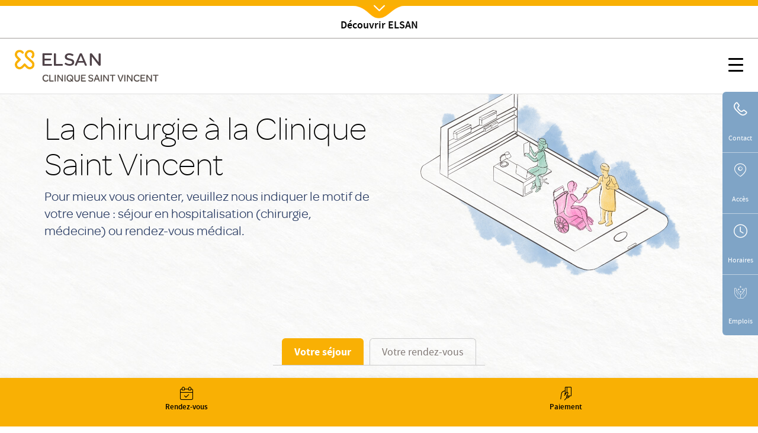

--- FILE ---
content_type: text/html; charset=UTF-8
request_url: https://www.elsan.care/fr/clinique-saint-vincent/chirurgie
body_size: 16386
content:
<!DOCTYPE html>
<html lang="fr" dir="ltr" prefix="content: http://purl.org/rss/1.0/modules/content/  dc: http://purl.org/dc/terms/  foaf: http://xmlns.com/foaf/0.1/  og: http://ogp.me/ns#  rdfs: http://www.w3.org/2000/01/rdf-schema#  schema: http://schema.org/  sioc: http://rdfs.org/sioc/ns#  sioct: http://rdfs.org/sioc/types#  skos: http://www.w3.org/2004/02/skos/core#  xsd: http://www.w3.org/2001/XMLSchema# ">
<head>
  <meta charset="utf-8" />
<link rel="canonical" href="https://www.elsan.care/fr/clinique-saint-vincent/chirurgie" />
<link rel="image_src" href="https://www.elsan.care/sites/default/files/styles/vactory_generator_two_cols_x1/public/news/news_default.png" />
<meta name="referrer" content="strict-origin-when-cross-origin" />
<meta property="og:site_name" content="Elsan" />
<meta property="og:type" content="website" />
<meta property="og:url" content="https://www.elsan.care/fr/clinique-saint-vincent/chirurgie" />
<meta property="og:title" content="Chirurgie | Clinique Saint Vincent Elsan" />
<meta property="og:image" content="https://www.elsan.care/sites/default/files/styles/vactory_generator_two_cols_x1/public/news/news_default.png" />
<meta property="og:image:type" content="image/png" />
<meta name="google-site-verification" content="WcAFjLR5n9ozj6FfBUtP9Vqhu3YzC8hwrjVrwZ_ym6w" />
<link rel="apple-touch-icon" sizes="180x180" href="/sites/default/files/favicons/apple-touch-icon.png"/>
<link rel="icon" type="image/png" sizes="32x32" href="/sites/default/files/favicons/favicon-32x32.png"/>
<link rel="icon" type="image/png" sizes="16x16" href="/sites/default/files/favicons/favicon-16x16.png"/>
<link rel="manifest" href="/sites/default/files/favicons/site.webmanifest"/>
<link rel="mask-icon" href="/sites/default/files/favicons/safari-pinned-tab.svg" color="#f9b004"/>
<meta name="msapplication-TileColor" content="#ffffff"/>
<meta name="theme-color" content="#ffffff"/>
<meta name="favicon-generator" content="Drupal responsive_favicons + realfavicongenerator.net" />
<meta name="Generator" content="Drupal 10 (https://www.drupal.org)" />
<meta name="MobileOptimized" content="width" />
<meta name="HandheldFriendly" content="true" />
<meta name="viewport" content="width=device-width, initial-scale=1, maximum-scale=1, user-scalable=no, shrink-to-fit=no" />
<script src="/sites/default/files/google_tag/gtm_general/google_tag.script.js?t9ezff" defer></script>

    <title>Chirurgie | Clinique Saint Vincent Elsan</title>
    <style>.wow {visibility: hidden;}</style>
    <script src="https://analytics.ahrefs.com/analytics.js" data-key="SYz5fEOW5C7jvJm7QSEMEA" async></script>
    <link rel="stylesheet" media="all" href="/sites/default/files/css/css_e2Qw5PtB_JiYDHhnm_2u0mW2U3FbLo0rNcwqufqLCos.css?delta=0&amp;language=fr&amp;theme=vactory&amp;include=eJxtjMEKwyAQBX9I9JPCi7uJUnXFXVP8--ZQ6KG5DcMwIDJBWwFf8MeQZq5j4BzoSQON2VH8z_jZ-txL1sTkVGJG2SpTxlZye2k47gHerFLZR6ldGt_Hh_BfeUtc2elS4xp2KLsL0WSsoLYKfwDObkVA" />
<link rel="stylesheet" media="all" href="//cdnjs.cloudflare.com/ajax/libs/font-awesome/6.6.0/css/all.min.css" />
<link rel="stylesheet" media="all" href="/sites/default/files/css/css_qx15-owVFVUluUW_xaLF50gfcVDQ58_9gArkKVHHVpQ.css?delta=2&amp;language=fr&amp;theme=vactory&amp;include=eJxtjMEKwyAQBX9I9JPCi7uJUnXFXVP8--ZQ6KG5DcMwIDJBWwFf8MeQZq5j4BzoSQON2VH8z_jZ-txL1sTkVGJG2SpTxlZye2k47gHerFLZR6ldGt_Hh_BfeUtc2elS4xp2KLsL0WSsoLYKfwDObkVA" />
<link rel="stylesheet" media="all" href="/sites/default/files/css/css_OJCt_HT9DVhnCu7PQu0_a72szmvCuXUjzSicw64SRZc.css?delta=3&amp;language=fr&amp;theme=vactory&amp;include=eJxtjMEKwyAQBX9I9JPCi7uJUnXFXVP8--ZQ6KG5DcMwIDJBWwFf8MeQZq5j4BzoSQON2VH8z_jZ-txL1sTkVGJG2SpTxlZye2k47gHerFLZR6ldGt_Hh_BfeUtc2elS4xp2KLsL0WSsoLYKfwDObkVA" />

    
  </head>
<body class="vh-header-9 path--node page--elsan-page-etablissement">
<a href="#main-content" class="visually-hidden focusable">
  Aller au contenu principal
</a>
<noscript><iframe src="https://www.googletagmanager.com/ns.html?id=GTM-PDM2WSP" height="0" width="0" style="display:none;visibility:hidden"></iframe></noscript>
  <div class="dialog-off-canvas-main-canvas" data-off-canvas-main-canvas>
    

      
<div class="block block--vactoryheaderblockv5">
  
    
  <div class="block__content">
          






  <div id="vh-header_etablissement" class="vh-header vh-variant4 elsan_header_global ">
    <div class="container-fluid">
      <div class="vh-layout d-flex align-items-start flex-column">
        <div class="vh-header--branding d-flex align-items-center justify-content-between">
          <a class="navbar-brand d-flex align-items-2xl-center" href="/fr" id="cta_nav_global_logo">
            <div class="vh-header--svg d-flex align-items-center">
    <?xml version="1.0" encoding="UTF-8" standalone="no"?>
    <svg class="elsan_logo_svg" viewBox="0 0 143 33" version="1.1" xmlns="http://www.w3.org/2000/svg"
         xmlns:xlink="http://www.w3.org/1999/xlink">
      <title>Elsan</title>
      <defs>
        <polygon id="path-1"
                 points="0 0.17472978 32.7893617 0.17472978 32.7893617 32.9997894 0 32.9997894"></polygon>
      </defs>
      <g id="Symbols" stroke="none" stroke-width="1" fill="none" fill-rule="evenodd">
        <g id="Logo/Elsan/Groupe/Color" transform="translate(-1.000000, -4.000000)">
          <g id="Logo-elsan" transform="translate(1.000000, 4.000000)">
            <g id="Group-3">
              <mask id="mask-2" fill="white">
                <use xlink:href="#path-1"></use>
              </mask>
              <g id="Clip-2"></g>
              <path class="svg-img"
                    d="M10.8829787,28.015034 C9.23297872,29.664683 6.49468085,29.6299277 4.87978723,27.8746085 C3.37021277,26.2242574 3.54574468,23.6618426 5.12553191,22.0820553 L9.82978723,17.3774489 C10.2861702,16.921066 10.2861702,16.2189383 9.82978723,15.7629064 L5.09042553,11.0937574 C4.35319149,10.3565234 3.86170213,9.3384383 3.79148936,8.28524681 C3.7212766,7.09127872 4.21276596,5.93311915 5.05531915,5.09056596 C6.67021277,3.54588511 9.33829787,3.68631064 10.9180851,5.23099149 L12.006383,6.31928936 C12.462766,6.77567234 12.8489362,6.74021489 13.3053191,6.63524681 C14.0074468,6.45971489 14.9553191,5.58205532 15.0606383,4.84482128 C15.0957447,4.56397021 15.2010638,4.21290638 14.8148936,3.82673617 C14.3234043,3.33524681 13.6212766,2.63311915 13.6212766,2.63311915 C12.0765957,1.0884383 10.0053191,0.17567234 7.8287234,0.17567234 C5.40638298,0.210778723 3.12446809,1.29872553 1.61489362,3.30014043 C0.772340426,4.3884383 0.245744681,5.65226809 0.070212766,7.02141702 C-0.245744681,9.51397021 0.561702128,11.9363106 2.31702128,13.6916298 L5.23085106,16.6054596 L2.31702128,19.5192894 C-0.772340426,22.6086511 -0.772340426,27.6285128 2.31702128,30.6831191 C3.86170213,32.2278 5.89787234,32.9997894 7.89893617,32.9997894 C9.9,32.9997894 11.9361702,32.2278 13.4808511,30.6831191 L16.3946809,27.7692894 L19.3085106,30.6831191 C20.8531915,32.2278 22.8893617,32.9997894 24.8904255,32.9997894 C26.9265957,32.9997894 28.9276596,32.2278 30.4723404,30.6831191 C33.5617021,27.5937574 33.5617021,22.5735447 30.4723404,19.5192894 C30.437234,19.4838319 30.437234,19.4838319 30.4021277,19.4490766 L21.5553191,11.3395021 C19.9404255,9.72425745 19.9404255,7.09127872 21.5553191,5.51149149 L21.8361702,5.23099149 C23.4510638,3.61609787 26.0489362,3.51077872 27.6989362,5.05545957 C29.3840426,6.63524681 29.4191489,9.30333191 27.8393617,10.9529809 C27.8042553,10.9884383 27.7340426,11.0586511 27.5234043,11.3040447 C27.0319149,11.7958851 27.2425532,12.7437574 27.8744681,13.4809915 C28.5765957,14.2533319 29.6297872,14.4990766 30.1914894,13.9370234 C30.3319149,13.7969489 30.437234,13.7267362 30.437234,13.6916298 C32.1925532,11.9363106 33,9.54872553 32.6840426,7.02141702 C32.5085106,5.6870234 31.9819149,4.3884383 31.1393617,3.30014043 C29.6297872,1.33418298 27.3478723,0.21042766 24.9255319,0.17567234 C22.7489362,0.140565957 20.6776596,1.0884383 19.1329787,2.63311915 L19.0276596,2.7384383 C17.5531915,4.21290638 16.6404255,6.14375745 16.5702128,8.17992766 C16.5,10.3912787 17.3074468,12.4976617 18.887234,14.0426936 L18.9223404,14.0778 L18.9574468,14.1125553 L27.8042553,22.2224809 C29.4542553,23.9075872 29.3840426,26.6107787 27.6287234,28.190566 C25.9787234,29.664683 23.4159574,29.5246085 21.8361702,27.9448213 L17.1319149,23.2402149 C16.6755319,22.784183 15.9734043,22.784183 15.5170213,23.2402149 L10.8829787,28.015034 Z"
                    id="Fill-1" mask="url(#mask-2)"></path>
            </g>
            <path class="svg-letter"
                  d="M92.0570059,15.00491 C87.8984417,14.0425532 86.741276,13.3207856 86.741276,11.5679214 L86.741276,11.4991817 C86.741276,9.95253682 88.260056,8.85270049 90.4659031,8.85270049 C92.1293287,8.85270049 93.7927544,9.36824877 95.4923415,10.3649755 C95.9262787,10.6399345 96.0709244,10.5711948 96.5406613,10.3306056 C97.0830827,10.0556465 97.5897043,9.33387889 97.6620272,8.71522095 C97.6981886,8.23404255 97.6620272,8.06219313 97.3004129,7.82160393 C95.3115344,6.58428805 93.1053257,6 90.5740257,6 C86.3073389,6 83.3059404,8.40589198 83.3059404,11.8428805 L83.3059404,11.9116203 C83.3059404,15.589198 85.8010789,16.8952537 90.4297416,17.9263502 C94.2990144,18.7855974 95.4923415,19.5417349 95.4923415,21.2602291 L95.4923415,21.3289689 C95.4923415,23.0130933 93.9012387,24.1129296 91.4422616,24.1129296 C89.2364145,24.1129296 87.2836974,23.4599018 85.3671418,22.0851064 C84.9690045,21.7757774 84.8247204,21.8445172 84.3184604,22.0163666 C83.776039,22.2225859 83.1974561,22.9099836 83.0528104,23.5630115 C82.9443261,24.0441899 82.9801259,24.2160393 83.3782633,24.5253682 L83.4144247,24.5253682 C85.7287561,26.1407529 88.4770246,27 91.3699388,27 C95.9982399,27 99,24.6284779 99,20.98527 L99,20.9165303 C98.9276771,17.7888707 97.0111215,16.1391162 92.0570059,15.00491"
                  id="Fill-4"></path>
            <path class="svg-letter"
                  d="M78.9489384,27 C79.4561726,27 79.5289969,26.8940731 79.7826139,26.4350567 C80.072462,25.9407314 80.072462,25.0580076 79.7826139,24.4930643 C79.5289969,24.0340479 79.4203039,23.9281211 78.9489384,23.9281211 L68.5144079,23.9281211 L68.5144079,7.54476671 L68.5144079,7.15636822 C68.5144079,6.62673392 68.3694838,6.52080706 67.8622497,6.23833544 C67.3187846,5.92055485 66.3046786,5.92055485 65.6521582,6.23833544 C65.144924,6.48549811 65,6.62673392 65,7.15636822 L65,7.54476671 L65,25.9054224 C65,26.4703657 65.4710031,26.964691 66.0869303,26.964691 L78.9489384,26.964691 L78.9489384,27 Z"
                  id="Fill-6"></path>
            <path class="svg-letter"
                  d="M60.8468468,27 C61.3153153,27 61.4234234,26.8944724 61.6756757,26.4371859 C61.963964,25.9447236 61.963964,25.1005025 61.6756757,24.5376884 C61.4234234,24.1155779 61.3153153,23.9748744 60.8468468,23.9748744 L49.4594595,23.9748744 L49.4594595,17.9246231 L59.2972973,17.9246231 C59.7657658,17.9246231 59.8738739,17.8190955 60.1261261,17.361809 C60.4144144,16.8693467 60.4144144,16.0251256 60.1261261,15.4623116 C59.8738739,15.040201 59.7657658,14.8994975 59.2972973,14.8994975 L49.4594595,14.8994975 L49.4594595,9.02512563 L60.954955,9.02512563 C61.4234234,9.02512563 61.5315315,8.91959799 61.7837838,8.46231156 C62.0720721,7.96984925 62.0720721,7.12562814 61.7837838,6.56281407 C61.5315315,6.14070352 61.4234234,6 60.954955,6 L47.0810811,6 C46.5045045,6 46,6.45728643 46,7.05527638 L46,25.839196 C46,26.4020101 46.4684685,26.8944724 47.0810811,26.8944724 L60.8468468,26.8944724 L60.8468468,27 Z"
                  id="Fill-8"></path>
            <path class="svg-letter"
                  d="M125,16 C125,16.4780625 125.096774,16.573675 125.516129,16.7967709 C126,17.0517376 126.870968,17.0832897 127.451613,16.7967709 C127.903226,16.573675 128,16.4461917 128,16"
                  id="Fill-10"></path>
            <path class="svg-letter"
                  d="M142.930368,25.7056604 L142.930368,8.13081761 L142.930368,7.21509434 C142.930368,6.72201258 142.791103,6.58113208 142.338491,6.33459119 C141.711799,6.01761006 140.77176,6.05283019 140.249516,6.33459119 C139.762089,6.6163522 139.65764,6.68679245 139.65764,7.21509434 L139.65764,8.13081761 L139.65764,21.127044 L129.073501,7.28553459 C128.690522,6.7572327 128.411992,6.40503145 128.098646,6.26415094 C127.367505,5.91194969 126.288201,5.91194969 125.696325,6.26415094 C125.139265,6.58113208 125,6.68679245 125,7.28553459 L125,7.39119497 L125,25.7056604 L125,25.881761 C125,26.4100629 125.139265,26.5157233 125.591876,26.7622642 C126.11412,27.0440252 127.054159,27.0792453 127.680851,26.7622642 C128.168279,26.5157233 128.272727,26.3748428 128.272727,25.881761 L128.272727,25.7056604 L128.272727,11.5471698 L139.135397,25.7056604 C139.553191,26.2339623 139.866538,26.6213836 140.145068,26.7622642 C140.806576,27.0792453 141.781431,27.0792453 142.338491,26.7622642 C142.860735,26.4805031 143,26.3748428 143,25.8113208 L143,25.7056604 L142.930368,25.7056604 Z"
                  id="Fill-12"></path>
            <path class="svg-letter"
                  d="M106.153008,18.9692737 L109.958226,9.9030338 L113.797726,18.9692737 L106.153008,18.9692737 Z M119.899789,25.5501738 L112.117602,7.34768432 C111.809414,6.61258378 111.809414,6.61258378 111.260571,6.26253591 C110.643851,5.91248803 109.51257,5.91248803 108.758383,6.26253591 C108.278102,6.50721937 108.175258,6.64758857 107.86707,7.34768432 L100.085226,25.5501738 C99.9138202,25.9702312 99.9823827,26.495303 100.461977,26.7399865 C101.07904,27.0553796 101.970695,27.0900344 102.484914,26.8099961 C102.861665,26.6003174 103.101976,26.3202791 103.273383,25.9002217 L103.341945,25.7251977 L104.953164,21.8746711 L114.962946,21.8746711 L116.540226,25.6898429 L116.608789,25.8302121 C116.780195,26.2502695 117.054445,26.5649626 117.431196,26.7753413 C117.980039,27.0553796 118.90529,27.0553796 119.522695,26.7053318 C120.00229,26.4599482 120.105133,26.005236 119.899789,25.5501738 Z"
                  id="Fill-14"></path>
          </g>
        </g>
      </g>
    </svg>

  </div>
          </a>
          <div class="vh-header-image-animate d-none d-2xl-block">
            <a href="/fr"><img src="/themes/vactory/assets/img/animated_header_image.gif" alt="Dévouvrez l'expérience Elsan"></a>
          </div>
          <div class="vh-hamburger d-2xl-none">
            <!-- @todo: twig this -->
            <button id="vhm-hamburger-btn" class="hamburger hamburger--collapse js-offcanvas-trigger"
                    type="button" aria-label="Menu" role="button"
                    data-offcanvas-trigger="vhm"
                    aria-controls="navigation" aria-expanded="true/false">
                        <span class="hamburger-box">
                        <span class="hamburger-inner"></span>
                        </span>
            </button>
          </div>
        </div>

        <div class="vh-header--menu-wrapper d-flex align-items-center justify-content-2xl-between flex-column flex-2xl-row">
          <div class="vh-header--menu">
            <div class="header__line loaded d-none d-2xl-block"></div>
                
  <nav class="nav nav-pills">
                                                <a class="nav-link  " href="/fr/groupe" id="cta_nav_local_">
          Groupe
        </a>
                                                      <a class="nav-link  " href="/fr/patients" id="cta_nav_local_">
          Patients
        </a>
                                                      <a class="nav-link  " href="/fr/medecins" id="cta_nav_local_">
          Médecins
        </a>
                                                      <div class="menu-dropdown-wrapper full-sub-menu">
          <a href="#" class="nav-link dropdown-toggle menu__link" id="menu_item_index" role="button" data-toggle="dropdown" aria-haspopup="true" aria-expanded="false">Pathologies et traitements</a>
          <div class="dropdown-menu menu-sub--1 menu-wrapper" aria-labelledby="menu_item_index">
                                                    <a href="/fr/pathologie-et-traitement/biologie-medicale" class="dropdown-item">Biologie médicale</a>
                                        <a href="/fr/pathologie-et-traitement/cancers" class="dropdown-item">Cancers</a>
                                        <a href="/fr/pathologie-et-traitement/chirurgie-esthetique" class="dropdown-item">Chirurgie esthétique et reconstructrice</a>
                                        <a href="/fr/pathologie-et-traitement/imagerie-medicale" class="dropdown-item">Imagerie médicale</a>
                                        <a href="/fr/pathologie-et-traitement/IST-MST" class="dropdown-item">IST MST</a>
                                        <a href="/fr/pathologie-et-traitement/maladies-cardiovasculaires" class="dropdown-item">Maladies cardiaques</a>
                                        <a href="/fr/pathologie-et-traitement/maladie-digestive" class="dropdown-item">Maladies digestives</a>
                                        <a href="/fr/pathologie-et-traitement/maladies-poumons" class="dropdown-item">Maladies des poumons</a>
                                        <a href="/fr/pathologie-et-traitement/maladies-endocriniennes" class="dropdown-item">Maladies endocriniennes</a>
                                        <a href="/fr/pathologie-et-traitement/maladies-du-foie" class="dropdown-item">Maladies du foie</a>
                                        <a href="/fr/pathologie-et-traitement/maladies-gynecologiques" class="dropdown-item">Maladies gynécologiques</a>
                                        <a href="/fr/pathologie-et-traitement/maladies-infantiles-et-genetiques" class="dropdown-item">Maladies infantiles et génétiques</a>
                                        <a href="/fr/pathologie-et-traitement/maladies-infectieuses-et-tropicales" class="dropdown-item">Maladies infectieuses</a>
                                        <a href="/fr/pathologie-et-traitement/maladie-mentale" class="dropdown-item">Maladies mentales</a>
                                        <a href="/fr/pathologie-et-traitement/maladies-des-muscles" class="dropdown-item">Maladies des muscles</a>
                                        <a href="/fr/pathologie-et-traitement/maladies-neurologiques" class="dropdown-item">Maladies neurologiques</a>
                                        <a href="/fr/pathologie-et-traitement/maladies-orl" class="dropdown-item">Maladies ORL</a>
                                        <a href="/fr/pathologie-et-traitement/maladies-des-os" class="dropdown-item">Maladies des os et articulations</a>
                                        <a href="/fr/pathologie-et-traitement/maladies-de-la-peau" class="dropdown-item">Maladies de la peau</a>
                                        <a href="/fr/pathologie-et-traitement/maladies-des-pieds" class="dropdown-item">Maladies du pied</a>
                                        <a href="/fr/pathologie-et-traitement/maladies-urinaires" class="dropdown-item">Maladies urinaires</a>
                                        <a href="/fr/pathologie-et-traitement/maladies-troubles-sommeil" class="dropdown-item">Maladies du sommeil</a>
                                        <a href="/fr/pathologie-et-traitement/maladies-vasculaires" class="dropdown-item">Maladies vasculaires</a>
                                        <a href="/fr/pathologie-et-traitement/maladies-des-yeux" class="dropdown-item">Maladies des yeux</a>
                                        <a href="/fr/pathologie-et-traitement/maternite" class="dropdown-item">Maternité</a>
                                        <a href="/fr/pathologie-et-traitement/maladies-generale" class="dropdown-item">Médecine générale</a>
                                        <a href="https://www.elsan.care/fr/pathologie-et-traitement/morsures-et-piqures" class="dropdown-item">Morsures et Piqûres</a>
                                        <a href="/fr/pathologie-et-traitement/odontologie" class="dropdown-item">Odontologie et chirurgie dentaire</a>
                                        <a href="/fr/pathologie-et-traitement/urgences-medicales" class="dropdown-item">Urgences médicales</a>
                                        <a href="/fr/pathologie-et-traitement/glossaire-medical" class="dropdown-item">Glossaire médical</a>
                                        <a href="/fr/podcast-nos-praticiens" class="dropdown-item">Podcasts Santé</a>
                      </div>
        </div>
                                                      <a class="nav-link  " href="/fr/candidats" id="cta_nav_local_">
          Candidats
        </a>
                                                      <a class="nav-link  " href="/fr/presse" id="cta_nav_local_">
          Presse
        </a>
                                                      <div class="menu-dropdown-wrapper full-sub-menu">
          <a href="#" class="nav-link dropdown-toggle menu__link" id="menu_item_index" role="button" data-toggle="dropdown" aria-haspopup="true" aria-expanded="false">Patients Internationaux</a>
          <div class="dropdown-menu menu-sub--1 menu-wrapper" aria-labelledby="menu_item_index">
                                                    <a href="https://www.elsan.care/fr/patients-internationaux/comment-se-faire-soigner-en-france" class="dropdown-item">Accueil</a>
                                        <a href="https://www.elsan.care/fr/patients-internationaux/procedure-admission" class="dropdown-item">Procédure d&#039;admission</a>
                                        <a href="https://www.elsan.care/fr/patients-internationaux/contact" class="dropdown-item">Nous contacter</a>
                                        <a href="https://www.elsan.care/fr/patients-internationaux/tourisme-medical" class="dropdown-item">Tourisme médical en France</a>
                                        <a href="https://www.elsan.care/fr/patients-internationaux/equipe" class="dropdown-item">L&#039;équipe</a>
                                        <a href="https://www.elsan.care/fr/Patient-internationaux/FAQ" class="dropdown-item">FAQ</a>
                      </div>
        </div>
                                                      <div class="menu-dropdown-wrapper full-sub-menu">
          <a href="#" class="nav-link dropdown-toggle menu__link" id="menu_item_index" role="button" data-toggle="dropdown" aria-haspopup="true" aria-expanded="false">Prévention entreprises</a>
          <div class="dropdown-menu menu-sub--1 menu-wrapper" aria-labelledby="menu_item_index">
                                                    <a href="https://www.elsan.care/fr/prevention-entreprises" class="dropdown-item">Accueil</a>
                                        <a href="https://www.elsan.care/fr/prevention/bilans-de-sante" class="dropdown-item">Bilans de santé</a>
                                        <a href="https://www.elsan.care/fr/prevention/depistage" class="dropdown-item">Dépistage</a>
                                        <a href="https://www.elsan.care/fr/prevention/sensibilisation" class="dropdown-item">Sensibilisation</a>
                                        <a href="https://www.elsan.care/fr/prevention/thematiques" class="dropdown-item">Thématiques</a>
                                        <a href="https://www.elsan.care/fr/prevention/grippe" class="dropdown-item">Vaccination grippe</a>
                                        <a href="https://prevention-entreprises.fr/#footer" class="dropdown-item">Contact</a>
                      </div>
        </div>
            </nav>
                      </div>

          <div class="vh-header--navigation--switcher d-flex d-column align-items-center">
            <div class="vh-header--navigation d-none d-2xl-flex d-column align-items-center">
              
                    <a href="/fr/contact" role="button" title="Contactez-nous" target="_parent"
       id="cta_nav_global_contact"
       data-toggle="tooltip"
       data-placement="top"
       class="btn btn-light">
      <i class="icon-email"></i>
          </a>
        <a href="/fr/annuaire" role="button" title="Rendez-vous" target="_parent"
       id="cta_nav_global_rdv"
       data-toggle="tooltip"
       data-placement="top"
       class="btn btn-light">
      <i class="icon-calendar-valide"></i>
          </a>
        <a href="https://elsan.paytweak.com/elsan.php" role="button" title="Paiement" target="_parent"
       id="cta_nav_global_paiement"
       data-toggle="tooltip"
       data-placement="top"
       class="btn btn-light">
      <i class="icon-paiement"></i>
          </a>
  

            </div>
                      </div>
        </div>
      </div>
    </div>
    <div class="vh-header--top bottom">
      <div class="click-link">
        <a href="/fr" class="d-inline-flex align-items-center flex-column elsan_header_global_show">
          <i class="icon-close"></i>
        </a>
      </div>
    </div>
  </div>




  <header id="vh-header" class="vh-header vh-variant4">
    <div class="fixed-sticky-header">
              <div class="vh-header--top">
          <div class="click-link">
                                      <a href="/fr" class="d-inline-flex align-items-center flex-column elsan_header_global_show">
                <i class="icon-chevrons-down"></i>
                <span>Découvrir ELSAN</span>
              </a>
                      </div>
        </div>
            <div class="container-fluid">
        <div class="vh-layout d-flex align-items-start flex-column etablissement-exist ">
          <div class="vh-header--branding d-flex align-items-center justify-content-between etablissement-exist">
                                                                  <a class="navbar-brand d-flex align-items-2xl-center flex-column flex-2xl-row"
                 id="cta_nav_local_logo"
                 href="/fr/clinique-saint-vincent">
                <div class="vh-header--svg d-flex align-items-center">
    <?xml version="1.0" encoding="UTF-8" standalone="no"?>
    <svg class="elsan_logo_svg" viewBox="0 0 143 33" version="1.1" xmlns="http://www.w3.org/2000/svg"
         xmlns:xlink="http://www.w3.org/1999/xlink">
      <title>Elsan</title>
      <defs>
        <polygon id="path-1"
                 points="0 0.17472978 32.7893617 0.17472978 32.7893617 32.9997894 0 32.9997894"></polygon>
      </defs>
      <g id="Symbols" stroke="none" stroke-width="1" fill="none" fill-rule="evenodd">
        <g id="Logo/Elsan/Groupe/Color" transform="translate(-1.000000, -4.000000)">
          <g id="Logo-elsan" transform="translate(1.000000, 4.000000)">
            <g id="Group-3">
              <mask id="mask-2" fill="white">
                <use xlink:href="#path-1"></use>
              </mask>
              <g id="Clip-2"></g>
              <path class="svg-img"
                    d="M10.8829787,28.015034 C9.23297872,29.664683 6.49468085,29.6299277 4.87978723,27.8746085 C3.37021277,26.2242574 3.54574468,23.6618426 5.12553191,22.0820553 L9.82978723,17.3774489 C10.2861702,16.921066 10.2861702,16.2189383 9.82978723,15.7629064 L5.09042553,11.0937574 C4.35319149,10.3565234 3.86170213,9.3384383 3.79148936,8.28524681 C3.7212766,7.09127872 4.21276596,5.93311915 5.05531915,5.09056596 C6.67021277,3.54588511 9.33829787,3.68631064 10.9180851,5.23099149 L12.006383,6.31928936 C12.462766,6.77567234 12.8489362,6.74021489 13.3053191,6.63524681 C14.0074468,6.45971489 14.9553191,5.58205532 15.0606383,4.84482128 C15.0957447,4.56397021 15.2010638,4.21290638 14.8148936,3.82673617 C14.3234043,3.33524681 13.6212766,2.63311915 13.6212766,2.63311915 C12.0765957,1.0884383 10.0053191,0.17567234 7.8287234,0.17567234 C5.40638298,0.210778723 3.12446809,1.29872553 1.61489362,3.30014043 C0.772340426,4.3884383 0.245744681,5.65226809 0.070212766,7.02141702 C-0.245744681,9.51397021 0.561702128,11.9363106 2.31702128,13.6916298 L5.23085106,16.6054596 L2.31702128,19.5192894 C-0.772340426,22.6086511 -0.772340426,27.6285128 2.31702128,30.6831191 C3.86170213,32.2278 5.89787234,32.9997894 7.89893617,32.9997894 C9.9,32.9997894 11.9361702,32.2278 13.4808511,30.6831191 L16.3946809,27.7692894 L19.3085106,30.6831191 C20.8531915,32.2278 22.8893617,32.9997894 24.8904255,32.9997894 C26.9265957,32.9997894 28.9276596,32.2278 30.4723404,30.6831191 C33.5617021,27.5937574 33.5617021,22.5735447 30.4723404,19.5192894 C30.437234,19.4838319 30.437234,19.4838319 30.4021277,19.4490766 L21.5553191,11.3395021 C19.9404255,9.72425745 19.9404255,7.09127872 21.5553191,5.51149149 L21.8361702,5.23099149 C23.4510638,3.61609787 26.0489362,3.51077872 27.6989362,5.05545957 C29.3840426,6.63524681 29.4191489,9.30333191 27.8393617,10.9529809 C27.8042553,10.9884383 27.7340426,11.0586511 27.5234043,11.3040447 C27.0319149,11.7958851 27.2425532,12.7437574 27.8744681,13.4809915 C28.5765957,14.2533319 29.6297872,14.4990766 30.1914894,13.9370234 C30.3319149,13.7969489 30.437234,13.7267362 30.437234,13.6916298 C32.1925532,11.9363106 33,9.54872553 32.6840426,7.02141702 C32.5085106,5.6870234 31.9819149,4.3884383 31.1393617,3.30014043 C29.6297872,1.33418298 27.3478723,0.21042766 24.9255319,0.17567234 C22.7489362,0.140565957 20.6776596,1.0884383 19.1329787,2.63311915 L19.0276596,2.7384383 C17.5531915,4.21290638 16.6404255,6.14375745 16.5702128,8.17992766 C16.5,10.3912787 17.3074468,12.4976617 18.887234,14.0426936 L18.9223404,14.0778 L18.9574468,14.1125553 L27.8042553,22.2224809 C29.4542553,23.9075872 29.3840426,26.6107787 27.6287234,28.190566 C25.9787234,29.664683 23.4159574,29.5246085 21.8361702,27.9448213 L17.1319149,23.2402149 C16.6755319,22.784183 15.9734043,22.784183 15.5170213,23.2402149 L10.8829787,28.015034 Z"
                    id="Fill-1" mask="url(#mask-2)"></path>
            </g>
            <path class="svg-letter"
                  d="M92.0570059,15.00491 C87.8984417,14.0425532 86.741276,13.3207856 86.741276,11.5679214 L86.741276,11.4991817 C86.741276,9.95253682 88.260056,8.85270049 90.4659031,8.85270049 C92.1293287,8.85270049 93.7927544,9.36824877 95.4923415,10.3649755 C95.9262787,10.6399345 96.0709244,10.5711948 96.5406613,10.3306056 C97.0830827,10.0556465 97.5897043,9.33387889 97.6620272,8.71522095 C97.6981886,8.23404255 97.6620272,8.06219313 97.3004129,7.82160393 C95.3115344,6.58428805 93.1053257,6 90.5740257,6 C86.3073389,6 83.3059404,8.40589198 83.3059404,11.8428805 L83.3059404,11.9116203 C83.3059404,15.589198 85.8010789,16.8952537 90.4297416,17.9263502 C94.2990144,18.7855974 95.4923415,19.5417349 95.4923415,21.2602291 L95.4923415,21.3289689 C95.4923415,23.0130933 93.9012387,24.1129296 91.4422616,24.1129296 C89.2364145,24.1129296 87.2836974,23.4599018 85.3671418,22.0851064 C84.9690045,21.7757774 84.8247204,21.8445172 84.3184604,22.0163666 C83.776039,22.2225859 83.1974561,22.9099836 83.0528104,23.5630115 C82.9443261,24.0441899 82.9801259,24.2160393 83.3782633,24.5253682 L83.4144247,24.5253682 C85.7287561,26.1407529 88.4770246,27 91.3699388,27 C95.9982399,27 99,24.6284779 99,20.98527 L99,20.9165303 C98.9276771,17.7888707 97.0111215,16.1391162 92.0570059,15.00491"
                  id="Fill-4"></path>
            <path class="svg-letter"
                  d="M78.9489384,27 C79.4561726,27 79.5289969,26.8940731 79.7826139,26.4350567 C80.072462,25.9407314 80.072462,25.0580076 79.7826139,24.4930643 C79.5289969,24.0340479 79.4203039,23.9281211 78.9489384,23.9281211 L68.5144079,23.9281211 L68.5144079,7.54476671 L68.5144079,7.15636822 C68.5144079,6.62673392 68.3694838,6.52080706 67.8622497,6.23833544 C67.3187846,5.92055485 66.3046786,5.92055485 65.6521582,6.23833544 C65.144924,6.48549811 65,6.62673392 65,7.15636822 L65,7.54476671 L65,25.9054224 C65,26.4703657 65.4710031,26.964691 66.0869303,26.964691 L78.9489384,26.964691 L78.9489384,27 Z"
                  id="Fill-6"></path>
            <path class="svg-letter"
                  d="M60.8468468,27 C61.3153153,27 61.4234234,26.8944724 61.6756757,26.4371859 C61.963964,25.9447236 61.963964,25.1005025 61.6756757,24.5376884 C61.4234234,24.1155779 61.3153153,23.9748744 60.8468468,23.9748744 L49.4594595,23.9748744 L49.4594595,17.9246231 L59.2972973,17.9246231 C59.7657658,17.9246231 59.8738739,17.8190955 60.1261261,17.361809 C60.4144144,16.8693467 60.4144144,16.0251256 60.1261261,15.4623116 C59.8738739,15.040201 59.7657658,14.8994975 59.2972973,14.8994975 L49.4594595,14.8994975 L49.4594595,9.02512563 L60.954955,9.02512563 C61.4234234,9.02512563 61.5315315,8.91959799 61.7837838,8.46231156 C62.0720721,7.96984925 62.0720721,7.12562814 61.7837838,6.56281407 C61.5315315,6.14070352 61.4234234,6 60.954955,6 L47.0810811,6 C46.5045045,6 46,6.45728643 46,7.05527638 L46,25.839196 C46,26.4020101 46.4684685,26.8944724 47.0810811,26.8944724 L60.8468468,26.8944724 L60.8468468,27 Z"
                  id="Fill-8"></path>
            <path class="svg-letter"
                  d="M125,16 C125,16.4780625 125.096774,16.573675 125.516129,16.7967709 C126,17.0517376 126.870968,17.0832897 127.451613,16.7967709 C127.903226,16.573675 128,16.4461917 128,16"
                  id="Fill-10"></path>
            <path class="svg-letter"
                  d="M142.930368,25.7056604 L142.930368,8.13081761 L142.930368,7.21509434 C142.930368,6.72201258 142.791103,6.58113208 142.338491,6.33459119 C141.711799,6.01761006 140.77176,6.05283019 140.249516,6.33459119 C139.762089,6.6163522 139.65764,6.68679245 139.65764,7.21509434 L139.65764,8.13081761 L139.65764,21.127044 L129.073501,7.28553459 C128.690522,6.7572327 128.411992,6.40503145 128.098646,6.26415094 C127.367505,5.91194969 126.288201,5.91194969 125.696325,6.26415094 C125.139265,6.58113208 125,6.68679245 125,7.28553459 L125,7.39119497 L125,25.7056604 L125,25.881761 C125,26.4100629 125.139265,26.5157233 125.591876,26.7622642 C126.11412,27.0440252 127.054159,27.0792453 127.680851,26.7622642 C128.168279,26.5157233 128.272727,26.3748428 128.272727,25.881761 L128.272727,25.7056604 L128.272727,11.5471698 L139.135397,25.7056604 C139.553191,26.2339623 139.866538,26.6213836 140.145068,26.7622642 C140.806576,27.0792453 141.781431,27.0792453 142.338491,26.7622642 C142.860735,26.4805031 143,26.3748428 143,25.8113208 L143,25.7056604 L142.930368,25.7056604 Z"
                  id="Fill-12"></path>
            <path class="svg-letter"
                  d="M106.153008,18.9692737 L109.958226,9.9030338 L113.797726,18.9692737 L106.153008,18.9692737 Z M119.899789,25.5501738 L112.117602,7.34768432 C111.809414,6.61258378 111.809414,6.61258378 111.260571,6.26253591 C110.643851,5.91248803 109.51257,5.91248803 108.758383,6.26253591 C108.278102,6.50721937 108.175258,6.64758857 107.86707,7.34768432 L100.085226,25.5501738 C99.9138202,25.9702312 99.9823827,26.495303 100.461977,26.7399865 C101.07904,27.0553796 101.970695,27.0900344 102.484914,26.8099961 C102.861665,26.6003174 103.101976,26.3202791 103.273383,25.9002217 L103.341945,25.7251977 L104.953164,21.8746711 L114.962946,21.8746711 L116.540226,25.6898429 L116.608789,25.8302121 C116.780195,26.2502695 117.054445,26.5649626 117.431196,26.7753413 C117.980039,27.0553796 118.90529,27.0553796 119.522695,26.7053318 C120.00229,26.4599482 120.105133,26.005236 119.899789,25.5501738 Z"
                  id="Fill-14"></path>
          </g>
        </g>
      </g>
    </svg>

  </div>
                                  <img class="etablissemnt-img" src="https://res.cloudinary.com/void-elsan/image/upload/v1654716797/logo/2021-09/clinique-saint-vincent.png" alt="Clinique Saint Vincent">
                              </a>
              <div class="vh-hamburger d-2xl-none">
                <!-- @todo: twig this -->
                <button id="vhm-hamburger-btn"
                        class="hamburger hamburger--collapse js-offcanvas-trigger"
                        type="button" aria-label="Menu" role="button"
                        data-offcanvas-trigger="vhm"
                        aria-controls="navigation" aria-expanded="true/false">
                        <span class="hamburger-box">
                        <span class="hamburger-inner"></span>
                        </span>
                </button>
              </div>
                      </div>
          <div class="vh-header--menu-wrapper d-flex align-items-center justify-content-2xl-between flex-column flex-2xl-row pt-0 etablissement-exist">
            <div class="vh-header--top vh-header--top-menu d-block d-2xl-none">
              <div class="click-link">
                                                  <a href="/fr" class="d-inline-flex align-items-center flex-column elsan_header_global_show">
                    <i class="icon-chevrons-down"></i>
                    <span>Découvrir ELSAN</span>
                  </a>
                              </div>
            </div>
            <div class="vh-layout vh-layout--mobile d-block d-2xl-none container etablissement-exist">
              <div class="vh-header--branding vh-header--branding-menu d-flex align-items-center justify-content-between etablissement-exist">
                                                                    
                  <a class="navbar-brand d-flex align-items-2xl-center flex-column flex-2xl-row"
                     href="/fr/clinique-saint-vincent">
                    <div class="vh-header--svg d-flex align-items-center">
    <?xml version="1.0" encoding="UTF-8" standalone="no"?>
    <svg class="elsan_logo_svg" viewBox="0 0 143 33" version="1.1" xmlns="http://www.w3.org/2000/svg"
         xmlns:xlink="http://www.w3.org/1999/xlink">
      <title>Elsan</title>
      <defs>
        <polygon id="path-1"
                 points="0 0.17472978 32.7893617 0.17472978 32.7893617 32.9997894 0 32.9997894"></polygon>
      </defs>
      <g id="Symbols" stroke="none" stroke-width="1" fill="none" fill-rule="evenodd">
        <g id="Logo/Elsan/Groupe/Color" transform="translate(-1.000000, -4.000000)">
          <g id="Logo-elsan" transform="translate(1.000000, 4.000000)">
            <g id="Group-3">
              <mask id="mask-2" fill="white">
                <use xlink:href="#path-1"></use>
              </mask>
              <g id="Clip-2"></g>
              <path class="svg-img"
                    d="M10.8829787,28.015034 C9.23297872,29.664683 6.49468085,29.6299277 4.87978723,27.8746085 C3.37021277,26.2242574 3.54574468,23.6618426 5.12553191,22.0820553 L9.82978723,17.3774489 C10.2861702,16.921066 10.2861702,16.2189383 9.82978723,15.7629064 L5.09042553,11.0937574 C4.35319149,10.3565234 3.86170213,9.3384383 3.79148936,8.28524681 C3.7212766,7.09127872 4.21276596,5.93311915 5.05531915,5.09056596 C6.67021277,3.54588511 9.33829787,3.68631064 10.9180851,5.23099149 L12.006383,6.31928936 C12.462766,6.77567234 12.8489362,6.74021489 13.3053191,6.63524681 C14.0074468,6.45971489 14.9553191,5.58205532 15.0606383,4.84482128 C15.0957447,4.56397021 15.2010638,4.21290638 14.8148936,3.82673617 C14.3234043,3.33524681 13.6212766,2.63311915 13.6212766,2.63311915 C12.0765957,1.0884383 10.0053191,0.17567234 7.8287234,0.17567234 C5.40638298,0.210778723 3.12446809,1.29872553 1.61489362,3.30014043 C0.772340426,4.3884383 0.245744681,5.65226809 0.070212766,7.02141702 C-0.245744681,9.51397021 0.561702128,11.9363106 2.31702128,13.6916298 L5.23085106,16.6054596 L2.31702128,19.5192894 C-0.772340426,22.6086511 -0.772340426,27.6285128 2.31702128,30.6831191 C3.86170213,32.2278 5.89787234,32.9997894 7.89893617,32.9997894 C9.9,32.9997894 11.9361702,32.2278 13.4808511,30.6831191 L16.3946809,27.7692894 L19.3085106,30.6831191 C20.8531915,32.2278 22.8893617,32.9997894 24.8904255,32.9997894 C26.9265957,32.9997894 28.9276596,32.2278 30.4723404,30.6831191 C33.5617021,27.5937574 33.5617021,22.5735447 30.4723404,19.5192894 C30.437234,19.4838319 30.437234,19.4838319 30.4021277,19.4490766 L21.5553191,11.3395021 C19.9404255,9.72425745 19.9404255,7.09127872 21.5553191,5.51149149 L21.8361702,5.23099149 C23.4510638,3.61609787 26.0489362,3.51077872 27.6989362,5.05545957 C29.3840426,6.63524681 29.4191489,9.30333191 27.8393617,10.9529809 C27.8042553,10.9884383 27.7340426,11.0586511 27.5234043,11.3040447 C27.0319149,11.7958851 27.2425532,12.7437574 27.8744681,13.4809915 C28.5765957,14.2533319 29.6297872,14.4990766 30.1914894,13.9370234 C30.3319149,13.7969489 30.437234,13.7267362 30.437234,13.6916298 C32.1925532,11.9363106 33,9.54872553 32.6840426,7.02141702 C32.5085106,5.6870234 31.9819149,4.3884383 31.1393617,3.30014043 C29.6297872,1.33418298 27.3478723,0.21042766 24.9255319,0.17567234 C22.7489362,0.140565957 20.6776596,1.0884383 19.1329787,2.63311915 L19.0276596,2.7384383 C17.5531915,4.21290638 16.6404255,6.14375745 16.5702128,8.17992766 C16.5,10.3912787 17.3074468,12.4976617 18.887234,14.0426936 L18.9223404,14.0778 L18.9574468,14.1125553 L27.8042553,22.2224809 C29.4542553,23.9075872 29.3840426,26.6107787 27.6287234,28.190566 C25.9787234,29.664683 23.4159574,29.5246085 21.8361702,27.9448213 L17.1319149,23.2402149 C16.6755319,22.784183 15.9734043,22.784183 15.5170213,23.2402149 L10.8829787,28.015034 Z"
                    id="Fill-1" mask="url(#mask-2)"></path>
            </g>
            <path class="svg-letter"
                  d="M92.0570059,15.00491 C87.8984417,14.0425532 86.741276,13.3207856 86.741276,11.5679214 L86.741276,11.4991817 C86.741276,9.95253682 88.260056,8.85270049 90.4659031,8.85270049 C92.1293287,8.85270049 93.7927544,9.36824877 95.4923415,10.3649755 C95.9262787,10.6399345 96.0709244,10.5711948 96.5406613,10.3306056 C97.0830827,10.0556465 97.5897043,9.33387889 97.6620272,8.71522095 C97.6981886,8.23404255 97.6620272,8.06219313 97.3004129,7.82160393 C95.3115344,6.58428805 93.1053257,6 90.5740257,6 C86.3073389,6 83.3059404,8.40589198 83.3059404,11.8428805 L83.3059404,11.9116203 C83.3059404,15.589198 85.8010789,16.8952537 90.4297416,17.9263502 C94.2990144,18.7855974 95.4923415,19.5417349 95.4923415,21.2602291 L95.4923415,21.3289689 C95.4923415,23.0130933 93.9012387,24.1129296 91.4422616,24.1129296 C89.2364145,24.1129296 87.2836974,23.4599018 85.3671418,22.0851064 C84.9690045,21.7757774 84.8247204,21.8445172 84.3184604,22.0163666 C83.776039,22.2225859 83.1974561,22.9099836 83.0528104,23.5630115 C82.9443261,24.0441899 82.9801259,24.2160393 83.3782633,24.5253682 L83.4144247,24.5253682 C85.7287561,26.1407529 88.4770246,27 91.3699388,27 C95.9982399,27 99,24.6284779 99,20.98527 L99,20.9165303 C98.9276771,17.7888707 97.0111215,16.1391162 92.0570059,15.00491"
                  id="Fill-4"></path>
            <path class="svg-letter"
                  d="M78.9489384,27 C79.4561726,27 79.5289969,26.8940731 79.7826139,26.4350567 C80.072462,25.9407314 80.072462,25.0580076 79.7826139,24.4930643 C79.5289969,24.0340479 79.4203039,23.9281211 78.9489384,23.9281211 L68.5144079,23.9281211 L68.5144079,7.54476671 L68.5144079,7.15636822 C68.5144079,6.62673392 68.3694838,6.52080706 67.8622497,6.23833544 C67.3187846,5.92055485 66.3046786,5.92055485 65.6521582,6.23833544 C65.144924,6.48549811 65,6.62673392 65,7.15636822 L65,7.54476671 L65,25.9054224 C65,26.4703657 65.4710031,26.964691 66.0869303,26.964691 L78.9489384,26.964691 L78.9489384,27 Z"
                  id="Fill-6"></path>
            <path class="svg-letter"
                  d="M60.8468468,27 C61.3153153,27 61.4234234,26.8944724 61.6756757,26.4371859 C61.963964,25.9447236 61.963964,25.1005025 61.6756757,24.5376884 C61.4234234,24.1155779 61.3153153,23.9748744 60.8468468,23.9748744 L49.4594595,23.9748744 L49.4594595,17.9246231 L59.2972973,17.9246231 C59.7657658,17.9246231 59.8738739,17.8190955 60.1261261,17.361809 C60.4144144,16.8693467 60.4144144,16.0251256 60.1261261,15.4623116 C59.8738739,15.040201 59.7657658,14.8994975 59.2972973,14.8994975 L49.4594595,14.8994975 L49.4594595,9.02512563 L60.954955,9.02512563 C61.4234234,9.02512563 61.5315315,8.91959799 61.7837838,8.46231156 C62.0720721,7.96984925 62.0720721,7.12562814 61.7837838,6.56281407 C61.5315315,6.14070352 61.4234234,6 60.954955,6 L47.0810811,6 C46.5045045,6 46,6.45728643 46,7.05527638 L46,25.839196 C46,26.4020101 46.4684685,26.8944724 47.0810811,26.8944724 L60.8468468,26.8944724 L60.8468468,27 Z"
                  id="Fill-8"></path>
            <path class="svg-letter"
                  d="M125,16 C125,16.4780625 125.096774,16.573675 125.516129,16.7967709 C126,17.0517376 126.870968,17.0832897 127.451613,16.7967709 C127.903226,16.573675 128,16.4461917 128,16"
                  id="Fill-10"></path>
            <path class="svg-letter"
                  d="M142.930368,25.7056604 L142.930368,8.13081761 L142.930368,7.21509434 C142.930368,6.72201258 142.791103,6.58113208 142.338491,6.33459119 C141.711799,6.01761006 140.77176,6.05283019 140.249516,6.33459119 C139.762089,6.6163522 139.65764,6.68679245 139.65764,7.21509434 L139.65764,8.13081761 L139.65764,21.127044 L129.073501,7.28553459 C128.690522,6.7572327 128.411992,6.40503145 128.098646,6.26415094 C127.367505,5.91194969 126.288201,5.91194969 125.696325,6.26415094 C125.139265,6.58113208 125,6.68679245 125,7.28553459 L125,7.39119497 L125,25.7056604 L125,25.881761 C125,26.4100629 125.139265,26.5157233 125.591876,26.7622642 C126.11412,27.0440252 127.054159,27.0792453 127.680851,26.7622642 C128.168279,26.5157233 128.272727,26.3748428 128.272727,25.881761 L128.272727,25.7056604 L128.272727,11.5471698 L139.135397,25.7056604 C139.553191,26.2339623 139.866538,26.6213836 140.145068,26.7622642 C140.806576,27.0792453 141.781431,27.0792453 142.338491,26.7622642 C142.860735,26.4805031 143,26.3748428 143,25.8113208 L143,25.7056604 L142.930368,25.7056604 Z"
                  id="Fill-12"></path>
            <path class="svg-letter"
                  d="M106.153008,18.9692737 L109.958226,9.9030338 L113.797726,18.9692737 L106.153008,18.9692737 Z M119.899789,25.5501738 L112.117602,7.34768432 C111.809414,6.61258378 111.809414,6.61258378 111.260571,6.26253591 C110.643851,5.91248803 109.51257,5.91248803 108.758383,6.26253591 C108.278102,6.50721937 108.175258,6.64758857 107.86707,7.34768432 L100.085226,25.5501738 C99.9138202,25.9702312 99.9823827,26.495303 100.461977,26.7399865 C101.07904,27.0553796 101.970695,27.0900344 102.484914,26.8099961 C102.861665,26.6003174 103.101976,26.3202791 103.273383,25.9002217 L103.341945,25.7251977 L104.953164,21.8746711 L114.962946,21.8746711 L116.540226,25.6898429 L116.608789,25.8302121 C116.780195,26.2502695 117.054445,26.5649626 117.431196,26.7753413 C117.980039,27.0553796 118.90529,27.0553796 119.522695,26.7053318 C120.00229,26.4599482 120.105133,26.005236 119.899789,25.5501738 Z"
                  id="Fill-14"></path>
          </g>
        </g>
      </g>
    </svg>

  </div>
                                          <img class="etablissemnt-img" src="https://res.cloudinary.com/void-elsan/image/upload/v1654716797/logo/2021-09/clinique-saint-vincent.png" alt="Clinique Saint Vincent">
                                      </a>
                  <div class="vh-hamburger d-2xl-none">
                    <!-- @todo: twig this -->
                    <button id="vhm-hamburger-btn"
                            class="hamburger hamburger--collapse js-offcanvas-trigger"
                            type="button" aria-label="Menu" role="button"
                            data-offcanvas-trigger="vhm"
                            aria-controls="navigation" aria-expanded="true/false">
                                            <span class="hamburger-box">
                                              <span class="hamburger-inner"></span>
                                            </span>
                    </button>
                  </div>
                              </div>
            </div>
            <div class="vh-header--menu-mobile d-flex flex-column justify-content-center align-items-center flex-2xl-row justify-content-2xl-between w-100" id="content-type" data-contenu="Page Établissement">
              <div class="vh-header--menu">
                <div class="header__line loaded d-none d-2xl-block"></div>
                                  <nav class="nav nav-pills nav-menu-etablissement">
                                                                                                                                    <a class="nav-link  " href="/fr/clinique-saint-vincent" id="cta_nav_local_Accueil">
                          Accueil
                                                  </a>
                                                                                                                                                          <a class="nav-link  " href="/fr/clinique-saint-vincent/etablissement" id="cta_nav_local_Etablissement">
                          Etablissement
                                                  </a>
                                                                                                                                                          <a class="nav-link  " href="/fr/clinique-saint-vincent/soin" id="cta_nav_local_Soin">
                          Soin
                                                  </a>
                                                                                                                                                          <a class="nav-link  " href="/fr/clinique-saint-vincent/parcours-patient" id="cta_nav_local_Parcours_patient">
                          Parcours patient
                                                  </a>
                                                                                                                                                          <a class="nav-link  " href="/fr/clinique-saint-vincent/confort-hotelier" id="cta_nav_local_Confort_hôtelier">
                          Confort hôtelier
                                                  </a>
                                                                                                                                                          <a class="nav-link  " href="/fr/clinique-saint-vincent/equipe-medicale" id="cta_nav_local_Equipe_médicale">
                          Equipe médicale
                                                  </a>
                                                            </nav>
                                              </div>
              <div class="vh-header--navigation--switcher d-flex d-column align-items-center">
                                  <div class="vh-header--navigation d-none d-2xl-block">
                                                                                                                                                                                                                                  <span id="pick-var" data-etab="Clinique Saint Vincent" data-etabcode="CVI" data-drupalcode="850">
                      
      <a href="/fr/Array" target="_parent"
       id="cta_nav_local_rdv"
       role="button"
       title="Rendez-vous" data-toggle="tooltip"
       data-placement="top" class="btn btn-light">
      <i class="icon-calendar-valide"></i>
          </a>
  
      <a href="https://elsan.paytweak.com/elsan.php" target="_parent" role="button"
       id="cta_nav_local_paiement"
       title="Paiement" data-toggle="tooltip"
       data-placement="top" class="btn btn-light">
      <i class="icon-paiement"></i>
          </a>
  
                    </span>
                  </div>
                                              </div>
            </div>
          </div>
        </div>
      </div>
    </div>
    <div class="vh-header--navigation--switcher fixed d-2xl-none d-block">
              <div class="vh-header--navigation d-flex align-items-center justify-content-between flex-wrap">
                                                                                                            
      <a href="/fr/Array" target="_parent"
       id="cta_nav_local_rdv"
       role="button"
       title="Rendez-vous" data-toggle="tooltip"
       data-placement="top" class="btn btn-light">
      <i class="icon-calendar-valide"></i>
              Rendez-vous
          </a>
  
      <a href="https://elsan.paytweak.com/elsan.php" target="_parent" role="button"
       id="cta_nav_local_paiement"
       title="Paiement" data-toggle="tooltip"
       data-placement="top" class="btn btn-light">
      <i class="icon-paiement"></i>
              Paiement
          </a>
  
        </div>
          </div>
  </header>

      </div>
</div>



<main role="main">
              <div data-drupal-messages-fallback class="hidden"></div>


                <div class="page-content">
                              
<article data-history-node-id="579784" about="/fr/clinique-saint-vincent/chirurgie" class="node elsan-page-etablissement elsan-page-etablissement--full">

    
        

    <div class="node__content">
        
      <div class="elsan-page-etablissement__field-elsan-paragraphs">
              <div class="field__item">

        
        


    
                
                            <div id="Votre-parcours-13580" class="paragraph paragraph--type--vactory-component paragraph--view-mode--default wow fadeIn container">
                    <div>
                                                
  <div class="vactory-component__field-vactory-component">
                  <div class="field__item">
<div class="row t-2b-imageorvideo-bigTitle-text ">
            <div class="col-12 col-md-6 d-flex flex-column justify-content-center t-template-bigtitle-desc">
                            <h1>La chirurgie à la Clinique Saint Vincent</h1>
                                        <p class="text-description">Pour mieux vous orienter, veuillez nous indiquer le motif de votre venue : séjour en hospitalisation (chirurgie, médecine) ou rendez-vous médical.</p>
                        <div class="d-md-none">
                <div class="block-image">
                    <img alt="Image" class="img-fluid" src="https://res.cloudinary.com/void-elsan/image/upload/f_auto/q_90/v1/widgets/images/votre-parcours-x2_114.png?_a=BAAAV6E0">
                </div>
            </div>
                    </div>
        <div class="col-12 col-md-6 mb-4 mb-md-0 d-none d-md-flex align-items-center">
            <div class="block-image">
                <img alt="Image" class="img-fluid" src="https://res.cloudinary.com/void-elsan/image/upload/f_auto/q_90/v1/widgets/images/votre-parcours-x2_114.png?_a=BAAAV6E0">
            </div>
        </div>
    </div>
</div>
          </div>

                    </div>
                </div>
            
    
        
               </div>
              <div class="field__item">

        
        


    
                
                            <div id="Votre-séjour-13581" class="paragraph paragraph--type--vactory-component paragraph--view-mode--default wow fadeIn container">
                    <div>
                                                
  <div class="vactory-component__field-vactory-component">
                  <div class="field__item"><nav class="t-tabs">
  <div class="nav nav-tabs" id="nav-tab-875" role="tablist">
                  <a class="nav-item nav-link  active " data-toggle="tab" href="#nav-tab-875-1" role="tab" aria-controls="nav-tab-875-1" aria-selected=" true ">Votre séjour</a>
                        <a class="nav-item nav-link " data-toggle="tab" href="#nav-tab-875-2" role="tab" aria-controls="nav-tab-875-2" aria-selected=" false ">Votre rendez-vous</a>
            </div>
</nav>
<div class="tab-content" id="nav-tab-875-Content">
            <div class="tab-pane fade  active show " id="nav-tab-875-1" role="tabpanel" aria-labelledby="nav-tab-875-1"><div class="parcours-parent mobile-slick slick-padding">
<div class="parcour-box active"><a href="/fr/clinique-saint-vincent/chirurgie" data-entity-type="node" data-entity-uuid="1fe181f2-311f-414a-9b7c-c4457d311634" data-entity-substitution="canonical" title="Chirurgie">Chirurgie</a></div>
<div class="parcour-box"><a href="/fr/clinique-saint-vincent/medecine" data-entity-type="node" data-entity-uuid="f6da238f-16d2-46f2-b3e7-1d1eee38d743" data-entity-substitution="canonical" title="Médecine">Médecine</a></div>
<div class="parcour-box"><a href="/fr/clinique-saint-vincent/parcours-smr-clinique-saint-vincent-besancon" data-entity-type="node" data-entity-uuid="9d4619ed-ab38-4808-a126-d5dd4c8331f2" data-entity-substitution="canonical" title="Parcours SMR - Clinique Saint Vincent à Besançon">Soins de suite et réadaptation (SSR)</a></div>
<div class="parcour-box"><a href="/fr/clinique-saint-vincent/ambulatoire" data-entity-type="node" data-entity-uuid="c4236f94-049f-4bb9-b054-2a4a76603405" data-entity-substitution="canonical" title="Ambulatoire">Ambulatoire</a></div>
<div class="parcour-box"><a href="/fr/clinique-saint-vincent/hospitalisation-temps-partiel-htp" data-entity-type="node" data-entity-uuid="89f060b6-12d9-4210-8665-df1bf6fec49f" data-entity-substitution="canonical" title="Hospitalisation à Temps Partiel (HTP)">Hôpital de jour</a></div>
<div class="parcour-box"><a href="/fr/clinique-saint-vincent/prise-en-charge-du-cancer" data-entity-type="node" data-entity-uuid="785fe2e8-1d0d-4107-9f5f-9145d16313f3" data-entity-substitution="canonical" title="Prise en charge du cancer">Prise en charge du cancer</a></div>
<div class="parcour-box"><a href="/fr/clinique-saint-vincent/cardiologie" data-entity-type="node" data-entity-uuid="df564efc-905b-4946-8ddf-966831e9fab9" data-entity-substitution="canonical" title="Cardiologie">Cardiologie</a></div>
<div class="parcour-box"><a href="https://www.elsan.care/fr/clinique-saint-vincent/hospitalisation-de-jour" data-entity-type="external">Hospitalisation de jour (HDJ)</a></div>
</div>
</div>
                <div class="tab-pane fade " id="nav-tab-875-2" role="tabpanel" aria-labelledby="nav-tab-875-2"><div class="row">
<div class="col-md-12">
<p>Vous avez rendez-vous pour une consultation avec un spécialiste de notre établissement.<br>Pensez à bien vérifier le lieu de consultation qui vous a été communiqué lors de la prise de rendez-vous.<br>Renseignez-vous auprès du secrétariat du médecin pour les éventuels documents nécessaires à montrer à votre spécialistes :</p>
<ul>
<li>Pièce d'identité</li>
<li>Carte vitale (en cours de validité)</li>
<li>Carte de complémentaire santé éventuelles (mutuelles, assurance, prévoyance)</li>
<li>Déclaration d’accident de travail si nécessaire</li>
</ul>
<p>Ces documents sont indispensables et garantissent la bonne constitution administrative de votre dossier.</p>
<p>Pour plus d’informations sur votre médecin consultez l’annuaire de notre établissement.</p>
<p class="text-align-center"><a class="btn btn-primary" href="https://www.elsan.care/annuaire" data-entity-type="external">Consulter l'annuaire</a></p>
</div>
</div>
</div>
      </div></div>
          </div>

                    </div>
                </div>
            
    
        
               </div>
              <div class="field__item">

        
        
    
    
                    
            <div id="__3582" class="vp_anchor paragraph paragraph--type--vactory-paragraph-block paragraph--view-mode--default wow fadeIn container">
            <div>
                                <div class="block-content">
                                            <div class="paragraph-block-body">
                            
                        </div>
                                                                <div class="paragraph-block-block">
                            
            <div class="vactory-paragraph-block__field-vactory-block">
<div class="block block--menudancre">
  
    
  <div class="block__content">
              

    <div class="vactory-ancre d-lg-flex d-none align-items-center justify-content-between">
        <div class="logo">
            <!--?xml version="1.0" encoding="UTF-8" standalone="no"?-->
            <svg class="elsan_logo_svg" viewBox="0 0 143 33" version="1.1" xmlns="http://www.w3.org/2000/svg" xmlns:xlink="http://www.w3.org/1999/xlink">
                <title>Logo elsan</title>

                <g id="Symbols" stroke="none" stroke-width="1" fill="none" fill-rule="evenodd">
                    <g id="Logo/Elsan/Groupe/Color" transform="translate(-1.000000, -4.000000)">
                        <g id="Logo-elsan" transform="translate(1.000000, 4.000000)">
                            <g id="Group-3">
                                <mask id="mask-2" fill="white">
                                    <use xlink:href="#path-1"></use>
                                </mask>
                                <g id="Clip-2"></g>
                                <path class="svg-img" d="M10.8829787,28.015034 C9.23297872,29.664683 6.49468085,29.6299277 4.87978723,27.8746085 C3.37021277,26.2242574 3.54574468,23.6618426 5.12553191,22.0820553 L9.82978723,17.3774489 C10.2861702,16.921066 10.2861702,16.2189383 9.82978723,15.7629064 L5.09042553,11.0937574 C4.35319149,10.3565234 3.86170213,9.3384383 3.79148936,8.28524681 C3.7212766,7.09127872 4.21276596,5.93311915 5.05531915,5.09056596 C6.67021277,3.54588511 9.33829787,3.68631064 10.9180851,5.23099149 L12.006383,6.31928936 C12.462766,6.77567234 12.8489362,6.74021489 13.3053191,6.63524681 C14.0074468,6.45971489 14.9553191,5.58205532 15.0606383,4.84482128 C15.0957447,4.56397021 15.2010638,4.21290638 14.8148936,3.82673617 C14.3234043,3.33524681 13.6212766,2.63311915 13.6212766,2.63311915 C12.0765957,1.0884383 10.0053191,0.17567234 7.8287234,0.17567234 C5.40638298,0.210778723 3.12446809,1.29872553 1.61489362,3.30014043 C0.772340426,4.3884383 0.245744681,5.65226809 0.070212766,7.02141702 C-0.245744681,9.51397021 0.561702128,11.9363106 2.31702128,13.6916298 L5.23085106,16.6054596 L2.31702128,19.5192894 C-0.772340426,22.6086511 -0.772340426,27.6285128 2.31702128,30.6831191 C3.86170213,32.2278 5.89787234,32.9997894 7.89893617,32.9997894 C9.9,32.9997894 11.9361702,32.2278 13.4808511,30.6831191 L16.3946809,27.7692894 L19.3085106,30.6831191 C20.8531915,32.2278 22.8893617,32.9997894 24.8904255,32.9997894 C26.9265957,32.9997894 28.9276596,32.2278 30.4723404,30.6831191 C33.5617021,27.5937574 33.5617021,22.5735447 30.4723404,19.5192894 C30.437234,19.4838319 30.437234,19.4838319 30.4021277,19.4490766 L21.5553191,11.3395021 C19.9404255,9.72425745 19.9404255,7.09127872 21.5553191,5.51149149 L21.8361702,5.23099149 C23.4510638,3.61609787 26.0489362,3.51077872 27.6989362,5.05545957 C29.3840426,6.63524681 29.4191489,9.30333191 27.8393617,10.9529809 C27.8042553,10.9884383 27.7340426,11.0586511 27.5234043,11.3040447 C27.0319149,11.7958851 27.2425532,12.7437574 27.8744681,13.4809915 C28.5765957,14.2533319 29.6297872,14.4990766 30.1914894,13.9370234 C30.3319149,13.7969489 30.437234,13.7267362 30.437234,13.6916298 C32.1925532,11.9363106 33,9.54872553 32.6840426,7.02141702 C32.5085106,5.6870234 31.9819149,4.3884383 31.1393617,3.30014043 C29.6297872,1.33418298 27.3478723,0.21042766 24.9255319,0.17567234 C22.7489362,0.140565957 20.6776596,1.0884383 19.1329787,2.63311915 L19.0276596,2.7384383 C17.5531915,4.21290638 16.6404255,6.14375745 16.5702128,8.17992766 C16.5,10.3912787 17.3074468,12.4976617 18.887234,14.0426936 L18.9223404,14.0778 L18.9574468,14.1125553 L27.8042553,22.2224809 C29.4542553,23.9075872 29.3840426,26.6107787 27.6287234,28.190566 C25.9787234,29.664683 23.4159574,29.5246085 21.8361702,27.9448213 L17.1319149,23.2402149 C16.6755319,22.784183 15.9734043,22.784183 15.5170213,23.2402149 L10.8829787,28.015034 Z" id="Fill-1" mask="url(#mask-2)"></path>
                            </g>
                        </g>
                    </g>
                </g>
            </svg>
        </div>
        <div class="ancre-content">
            <ul class="nav justify-content-center d-lg-flex d-none flex-nowrap text-center">
                                    <li class="nav-item">
                        <a class="nav-link anchor-link" data-index="0" href="#Votre-séjour-en-hospitalisation-complète-13583">Séjour</a>
                    </li>
                                    <li class="nav-item">
                        <a class="nav-link anchor-link" data-index="1" href="#Recommandations-13584">Recommandations</a>
                    </li>
                                    <li class="nav-item">
                        <a class="nav-link anchor-link" data-index="2" href="#Effets-personnels-13585">Effets personnels</a>
                    </li>
                                    <li class="nav-item">
                        <a class="nav-link anchor-link" data-index="3" href="#Traitement-pharmaceutique-13586">Traitement pharmaceutique</a>
                    </li>
                                    <li class="nav-item">
                        <a class="nav-link anchor-link" data-index="4" href="#Sortie-13587">Sortie</a>
                    </li>
                            </ul>
        </div>

        <div class="btn-rdv">
            <div class="ancre-custom-block">
                            </div>
        </div>
    </div>

      </div>
</div>
</div>
      
                        </div>
                                    </div>
            </div>
        </div>
    
    
    
        </div>
              <div class="field__item">

        
        


    
                
                            <div id="Votre-séjour-en-hospitalisation-complète-13583" class="paragraph paragraph--type--vactory-component paragraph--view-mode--default wow fadeIn container">
                    <div>
                                                
  <div class="vactory-component__field-vactory-component">
                  <div class="field__item"><div class="t-boxed-text-with-icon">
        <div class="row">
                                                        
            <div class="col-md-12 t-boxed-parent">
                <div class="t-item-box">
                    <div class="d-flex t-item flex-column flex-lg-row">
                        <div class="t-item-img">
                                                            <img src="https://res.cloudinary.com/void-elsan/image/upload/f_auto/q_90/v1/widgets/images/documentsx2_3_24.png?_a=BAAAV6E0" class="img-fluid" alt="Votre séjour en hospitalisation complète">
                                                    </div>
                        <div class="t-item-details">
                                                            <h3 class="h4">Votre séjour en hospitalisation complète</h3>
                                                                                </div>
                    </div>
                                            <div class="t-item">
                            <div class="t-boxed-details">
                                <p>Vous êtes accueilli(e) à la clinique pour une intervention avec une hospitalisation de plusieurs jours.</p>
<p>Afin de faciliter votre admission, nous vous prions de trouver ci-dessous &nbsp;les modalités pour préparer au mieux votre entrée.</p>

                            </div>
                        </div>
                                    </div>
            </div>
            </div>
</div>
</div>
          </div>

                    </div>
                </div>
            
    
        
               </div>
              <div class="field__item">

        
        


    
                
                            <div id="Recommandations-13584" class="paragraph paragraph--type--vactory-component paragraph--view-mode--default wow fadeIn container">
                    <div>
                                                    <h2 class="title">
  <div class="vactory-component__field-vactory-title">
                  <div class="field__item">Recommandations</div>
          </div>
</h2>
                                                
  <div class="vactory-component__field-vactory-component">
                  <div class="field__item"><div class="t-boxed-text-with-icon">
        <div class="row">
                                                        
            <div class="col-md-12 t-boxed-parent">
                <div class="t-item-box">
                    <div class="d-flex t-item flex-column flex-lg-row">
                        <div class="t-item-img">
                                                            <img src="https://res.cloudinary.com/void-elsan/image/upload/f_auto/q_90/v1/widgets/images/conseils-pratiquesx2_0_5.png?_a=BAAAV6E0" class="img-fluid" alt="Hygiène préopératoire">
                                                    </div>
                        <div class="t-item-details">
                                                            <h3 class="h4">Hygiène préopératoire</h3>
                                                                                </div>
                    </div>
                                            <div class="t-item">
                            <div class="t-boxed-details">
                                <p>Il se peut qu’une dépilation de la zone opératoire soit nécessaire. Le personnel pourra vous donner toute précision dont vous auriez besoin.</p>
<p><b>Si&nbsp;</b><b>vous arrivez la veille</b>, il vous sera demandé de prendre une douche le matin de l’intervention&nbsp;<b>avec un savon liquide</b>&nbsp;et de<b>&nbsp;faire un shampooing selon la zone opératoire</b>.</p>
<p><b>Si vous arrivez le jour de l’intervention</b>, &nbsp;le personnel vérifiera que vous avez bien pris une douche&nbsp;<b>à votre domicile&nbsp;</b>avant de venir.</p>
<p>Avant l’intervention chirurgicale, vous devrez impérativement enlever :</p>
<p>maquillage, vernis à ongles, bijoux, piercings, lentilles de contact ou lunettes, appareils auditifs, prothèses dentaires.</p>

                            </div>
                        </div>
                                    </div>
            </div>
            </div>
</div>
</div>
          </div>

                    </div>
                </div>
            
    
        
               </div>
              <div class="field__item">

        
        


    
                
                            <div id="Effets-personnels-13585" class="paragraph paragraph--type--vactory-component paragraph--view-mode--default wow fadeIn container">
                    <div>
                                                    <h2 class="title">
  <div class="vactory-component__field-vactory-title">
                  <div class="field__item">Effets personnels</div>
          </div>
</h2>
                                                
  <div class="vactory-component__field-vactory-component">
                  <div class="field__item"><div class="t-boxed-text-with-icon">
        <div class="row">
                                                        
            <div class="col-md-12 t-boxed-parent">
                <div class="t-item-box">
                    <div class="d-flex t-item flex-column flex-lg-row">
                        <div class="t-item-img">
                                                            <img src="https://res.cloudinary.com/void-elsan/image/upload/f_auto/q_90/v1/widgets/images/accueil-x2_27_42_2.png?_a=BAAAV6E0" class="img-fluid" alt="La clinique n’assure pas le blanchissage de votre linge personnel et ne fournit pas le linge de toilette.">
                                                    </div>
                        <div class="t-item-details">
                                                            <h3 class="h4">La clinique n’assure pas le blanchissage de votre linge personnel et ne fournit pas le linge de toilette.</h3>
                                                                                </div>
                    </div>
                                            <div class="t-item">
                            <div class="t-boxed-details">
                                <p>La clinique n’assure pas le blanchissage de votre linge personnel et ne fournit pas le linge de toilette.</p>
<p>Il est nécessaire que vous apportiez vos effets personnels :</p>
<ul>
<li>tenue de nuit, linge de corps</li>
<li>chaussons</li>
<li>vêtements de jour confortables</li>
<li>nécessaire de toilette (gel douche, dentifrice, brosse à dents, rasoir …) et serviettes de bain</li>
</ul>
<p><b>Hébergement : <a data-entity-substitution="canonical" data-entity-type="node" data-entity-uuid="0a3e55b4-7f27-48ba-a427-d4121bf6d67f" href="/fr/clinique-saint-vincent/confort-hotelier" title="Confort hôtelier">voir nos prestations</a></b></p>

                            </div>
                        </div>
                                    </div>
            </div>
            </div>
</div>
</div>
          </div>

                    </div>
                </div>
            
    
        
               </div>
              <div class="field__item">

        
        


    
                
                            <div id="Traitement-pharmaceutique-13586" class="paragraph paragraph--type--vactory-component paragraph--view-mode--default wow fadeIn container">
                    <div>
                                                    <h2 class="title">
  <div class="vactory-component__field-vactory-title">
                  <div class="field__item">Traitement pharmaceutique</div>
          </div>
</h2>
                                                
  <div class="vactory-component__field-vactory-component">
                  <div class="field__item"><div class="t-boxed-text-with-icon">
        <div class="row">
                                                        
            <div class="col-md-12 t-boxed-parent">
                <div class="t-item-box">
                    <div class="d-flex t-item flex-column flex-lg-row">
                        <div class="t-item-img">
                                                            <img src="https://res.cloudinary.com/void-elsan/image/upload/f_auto/q_90/v1/widgets/images/hospi-x2_1_22.png?_a=BAAAV6E0" class="img-fluid" alt="Traitement pharmaceutique">
                                                    </div>
                        <div class="t-item-details">
                                                            <h3 class="h4">Traitement pharmaceutique</h3>
                                                                                </div>
                    </div>
                                            <div class="t-item">
                            <div class="t-boxed-details">
                                <p>Il vous est demandé lors de votre hospitalisation de ne pas ramener vos médicaments en cours seulement vos prescriptions médicales correspondantes.</p>
<p>L'ensemble de votre traitement sera pris en charge par la Clinique et les médicaments que vous aurez apporté le cas échéant vous seront restitués à la fin de votre séjour.</p>

                            </div>
                        </div>
                                    </div>
            </div>
            </div>
</div>
</div>
          </div>

                    </div>
                </div>
            
    
        
               </div>
              <div class="field__item">

        
        


    
                
                            <div id="Sortie-13587" class="paragraph paragraph--type--vactory-component paragraph--view-mode--default wow fadeIn container">
                    <div>
                                                    <h2 class="title">
  <div class="vactory-component__field-vactory-title">
                  <div class="field__item">Sortie</div>
          </div>
</h2>
                                                
  <div class="vactory-component__field-vactory-component">
                  <div class="field__item"><div class="t-boxed-text-with-icon">
        <div class="row">
                                                        
            <div class="col-md-12 t-boxed-parent">
                <div class="t-item-box">
                    <div class="d-flex t-item flex-column flex-lg-row">
                        <div class="t-item-img">
                                                            <img src="https://res.cloudinary.com/void-elsan/image/upload/f_auto/q_90/v1/widgets/images/avant-partir-x2_1_58.png?_a=BAAAV6E0" class="img-fluid" alt="Avant de partir">
                                                    </div>
                        <div class="t-item-details">
                                                            <h3 class="h4">Avant de partir</h3>
                                                                                </div>
                    </div>
                                            <div class="t-item">
                            <div class="t-boxed-details">
                                <p>Veillez&nbsp;à ne rien oublier dans votre chambre.<br>
Retirer les objets et valeurs déposés au coffre.<br>
Demandez les documents de santé que vous aviez apportés (carte de groupe sanguin)</p>
<p>&nbsp;</p>
<p class="text-align-center"><a class="btn btn-primary" data-entity-substitution="canonical" data-entity-type="node" data-entity-uuid="0bbec0b9-d6f5-49cc-b248-a091fc92d259" href="/fr/clinique-saint-vincent/toutes-les-informations-propos-de-votre-sejour" title="Toutes les informations à propos de votre séjour">En savoir plus sur votre séjour</a></p>

                            </div>
                        </div>
                                    </div>
            </div>
            </div>
</div>
</div>
          </div>

                    </div>
                </div>
            
    
        
               </div>
          </div>
  
        <div class="elsan-toolbox" id="elsan-toolbox-fixed"><div class="elsan-toolbox-nav--single-nav d-flex"><div class="elsan-toolbox-icon"><p><span class="infos-icon icon-phone"></span></p><p class="span-title">Contact</p></div><div class="infos-container align-items-start flex-column justify-content-center"><p>Standard : <a href="tel:+33381482828">03 81 48 28 28</a></p></div></div><div class="elsan-toolbox-nav--single-nav d-flex"><div class="elsan-toolbox-icon"><p><span class="infos-icon icon-location"></span></p><p class="span-title">Accès</p></div><div class="infos-container align-items-start flex-column justify-content-center"><a href="https://www.google.fr/maps/place/Clinique+Saint+Vincent/@47.2440561,5.9780157,17z/data=!3m1!4b1!4m5!3m4!1s0x478d63b9cfc6def9:0x4d0b8eb34bfd05b8!8m2!3d47.2440468!4d5.9801964" target="_blank"><span>Rechercher l’itinéraire</span></a></div></div><div class="elsan-toolbox-nav--single-nav d-flex"><div class="elsan-toolbox-icon"><p><span class="infos-icon icon-clock"></span></p><p class="span-title">Horaires</p></div><div class="infos-container align-items-start flex-column justify-content-center"><p>Ouverture de l'établissement</p><p>du lundi au vendredi 6h-19h30<br>Samedi 10h-12h30/13h30-18h</p></div></div><div class="elsan-toolbox-nav--single-nav d-flex"><div class="elsan-toolbox-icon"><p><span class="infos-icon icon-care"></span></p><p class="span-title">Emplois</p></div><div class="infos-container align-items-start flex-column justify-content-center"><p><a class="btn-icon icon-link-exte" href="https://talents.groupe-elsan.com/fr/annonces?localisation=25908" target="_blank">Envie de nous rejoindre ?</a></p><p><a class="btn-icon icon-link-exte" href="https://medecins.elsan.care/fr/annonces?bottom_right_lat=47.20068706631105&amp;bottom_right_lon=6.083649900608012&amp;top_left_lat=47.31974393010225&amp;top_left_lon=5.94088694156861&amp;place_label=Besan%C3%A7on,%20France&amp;place_type=locality" target="_blank" rel="noopener">Praticiens, découvrez nos offres</a></p></div></div></div>
    </div>
</article>
<script type="application/ld+json">
  {"@context":"http:\/\/schema.org","@type":"Organization","name":"Clinique Saint Vincent","email":"cvi.contact@elsan.care","address":"40 Chemin des Tilleroyes, 25000 Besan\u00e7on","telephone":"03 81 48 28 28","areaServed":{"@type":"Place","geo":{"@type":"GeoCoordinates","latitude":"47.244165300577","longitude":"5.9807301190867"}}}
</script>

                    </div>
            <div class="vf-go-back-top"><button class="go-top">Top</button></div>
</main>

      <div class="block-content block-content--basic block-content--axeptioelsan basic">
  
    
      
            <div class="basic__body"><script>
window.axeptioSettings = {
  clientId: "60b4e2adcde9636412e810e6",
  cookiesVersion: "elsan-base",
};
 
(function(d, s) {
  var t = d.getElementsByTagName(s)[0], e = d.createElement(s);
  e.async = true; e.src = "//static.axept.io/sdk.js";
  t.parentNode.insertBefore(e, t);
})(document, "script");
</script></div>
      
  </div>

<div class="block block--elsanmapfooter">
  
    
  <div class="block__content">
              <a href="https://www.google.fr/maps/place/Clinique+Saint+Vincent/@47.2440561,5.9780157,17z/data=!3m1!4b1!4m5!3m4!1s0x478d63b9cfc6def9:0x4d0b8eb34bfd05b8!8m2!3d47.2440468!4d5.9801964">
    </a>
    <div class="map-footer" style="background-image: url('https://res.cloudinary.com/void-elsan/image/upload/v1654902068/2022-01/capture-d%27ecran-2022-01-05-a-16.59.58.png') ;width: 100%; background-size: cover;background-position: center; ">
        <div class="infoBox" style="float: none;margin: 6% auto;">
                <div class="infoxbox-wrapper">
                    <div class="row elsan_map_infobox"><div class="col-lg-6"><div class="elsan-item d-flex"><div class="elsan-icon">&nbsp;</div><div class="elsan-map-details elsan-text"><h5>Adresse</h5><p>40 Chemin des Tilleroyes, 25000 Besançon, France.</p><p><a class="btn-with-icon icon-itineraire" href="https://www.google.fr/maps/place/Clinique+Saint+Vincent/@47.2440561,5.9780157,17z/data=!3m1!4b1!4m5!3m4!1s0x478d63b9cfc6def9:0x4d0b8eb34bfd05b8!8m2!3d47.2440468!4d5.9801964" target="_blank">itinéraire</a></p></div></div><div class="elsan-item d-flex"><div class="elsan-icon">&nbsp;</div><div class="elsan-map-details"><h5>Tel</h5><p>Standard : <a href="tel:+33381482828">03 81 48 28 28</a></p></div></div></div><div class="col-lg-6"><div class="elsan-item d-flex"><div class="elsan-icon">&nbsp;</div><div class="elsan-map-details"><h5>Email</h5><p><a href="mailto:cvi.contact@elsan.care">Cliquer ici</a></p></div></div><div class="elsan-item d-flex"><div class="elsan-icon">&nbsp;</div><div class="elsan-map-details elsan-text"><h5>Transports en commun pour venir</h5><p>bus ligne 9 arrêt clinique Saint Vincent</p></div></div><div class="elsan-item d-flex"><div class="elsan-icon">&nbsp;</div><div class="elsan-map-details elsan-text"><h5>Véhicule personnel</h5><p>Parking payant disponible pour les patients et les accompagnants de la Clinique.</p></div></div></div></div>
                </div>
            </div>
        <div class="elsan_map_footer_content container d-lg-none d-block">
            <div class="row elsan_map_infobox"><div class="col-lg-6"><div class="elsan-item d-flex"><div class="elsan-icon">&nbsp;</div><div class="elsan-map-details elsan-text"><h5>Adresse</h5><p>40 Chemin des Tilleroyes, 25000 Besançon, France.</p><p><a class="btn-with-icon icon-itineraire" href="https://www.google.fr/maps/place/Clinique+Saint+Vincent/@47.2440561,5.9780157,17z/data=!3m1!4b1!4m5!3m4!1s0x478d63b9cfc6def9:0x4d0b8eb34bfd05b8!8m2!3d47.2440468!4d5.9801964" target="_blank">itinéraire</a></p></div></div><div class="elsan-item d-flex"><div class="elsan-icon">&nbsp;</div><div class="elsan-map-details"><h5>Tel</h5><p>Standard : <a href="tel:+33381482828">03 81 48 28 28</a></p></div></div></div><div class="col-lg-6"><div class="elsan-item d-flex"><div class="elsan-icon">&nbsp;</div><div class="elsan-map-details"><h5>Email</h5><p><a href="mailto:cvi.contact@elsan.care">Cliquer ici</a></p></div></div><div class="elsan-item d-flex"><div class="elsan-icon">&nbsp;</div><div class="elsan-map-details elsan-text"><h5>Transports en commun pour venir</h5><p>bus ligne 9 arrêt clinique Saint Vincent</p></div></div><div class="elsan-item d-flex"><div class="elsan-icon">&nbsp;</div><div class="elsan-map-details elsan-text"><h5>Véhicule personnel</h5><p>Parking payant disponible pour les patients et les accompagnants de la Clinique.</p></div></div></div></div>
        </div>
    </div>
    
      </div>
</div>

<div class="block block--vactoryfooterblockv4">
  
    
  <div class="block__content">
          <footer class="vf-variant4 wow fadeIn">
    <div class="container">
        <div class="row align-items-lg-center justify-content-lg-center">
            <div class="col-lg-6 d-none d-lg-block">
                <div class="row align-items-center">
                    <div class="col-lg-6">
                        <div id="cta_footer_logo" class="block_content block-footer-logo d-none d-lg-block">
                            
            <div class="basic__body"><p><a href="/fr"><img src="https://res.cloudinary.com/void-elsan/image/upload/f_auto/q_90/v1/inline-images/logo-elsan-footer_0.png?_a=BAAAV6E0" alt="Logo Elsan" width="245" height="61" loading="lazy"></a></p>
</div>
      
                        </div>
                    </div>
                    <div class="col-lg-6">
                        <ul class="tabs-footer js-tabs-footer d-none d-lg-block">
                                                            <li class="active"><a id="cta_footer_suivre" data-target="accordion-suivre" href="#">Nous suivre</a></li>
                                                        <li><a id="cta_footer_trouver" data-target="accordion-trouve" href="#">Nous trouver</a></li>
                            <li><a id="cta_footer_rejoindre" data-target="accordion-rejoindre" href="#">Nous rejoindre</a></li>
                                                        <li><a id="cta_footer_fournisseur" data-target="accordion-fournisseur" href="#">Devenir fournisseur</a></li>
                                                    </ul>
                    </div>
                </div>
            </div>
            <div class="col-lg-6 col-12 p-0 p-lg-1">
                <div class="accordion vf-footer-accordion" id="vf-accordion-footer">
                                        <div class="card">
                        <div class="card-header d-block d-lg-none" id="headingvf-accordion-footer-1">
                            <div class="mb-0">
                                <button id="cta_footer_suivre" class="btn btn-link collapsed accordion-suivre" type="button" data-toggle="collapse" data-target="#collapsevf-accordion-footer-1" aria-expanded="false" aria-controls="collapsevf-accordion-footer-1">
                                    Nous suivre
                                </button>
                            </div>
                        </div>
                        <div id="collapsevf-accordion-footer-1" class="collapse" aria-labelledby="headingvf-accordion-footer-1" data-parent="#vf-accordion-footer">
                            <div class="card-body">
                                <div class="vf-footer-4-mail-chimp">
                                                                                                        </div>
                                <div class="vf-footer-4-social-media-links">
                                    
<div class="block-social-media-links block block--socialmedialinks">
  
    
  <div class="block__content">
          

<ul class="social-media-links--platforms platforms inline horizontal">
      <li>
      <a class="social-media-link-icon--facebook" href="https://www.facebook.com/GroupeELSAN"  target="_blank" >
        <span class='fab fa-facebook fa-2x'></span>
      </a>

          </li>
      <li>
      <a class="social-media-link-icon--instagram" href="https://www.instagram.com/elsan_groupe/"  target="_blank" >
        <span class='fab fa-instagram fa-2x'></span>
      </a>

          </li>
      <li>
      <a class="social-media-link-icon--linkedin" href="https://www.linkedin.com/company/elsan/"  target="_blank" >
        <span class='fab fa-linkedin fa-2x'></span>
      </a>

          </li>
      <li>
      <a class="social-media-link-icon--tiktok" href="https://www.tiktok.com/@elsan_groupe"  target="_blank" >
        <span class='fab fa-tiktok fa-2x'></span>
      </a>

          </li>
      <li>
      <a class="social-media-link-icon--twitter" href="https://x.com/elsan"  target="_blank" >
        <span class='fab fa-x-twitter fa-2x'></span>
      </a>

          </li>
      <li>
      <a class="social-media-link-icon--youtube" href="https://www.youtube.com/channel/UC79KNVp5kqAkswzi5S_Ky_A/videos"  target="_blank" >
        <span class='fab fa-youtube fa-2x'></span>
      </a>

          </li>
  </ul>

      </div>
</div>

                                </div>
                            </div>
                        </div>
                    </div>
                    <div class="card">
                        <div class="card-header d-block d-lg-none" id="headingvf-accordion-footer-3">
                            <div class="mb-0">
                                <button id="cta_footer_trouver" class="btn btn-link collapsed accordion-trouve" type="button" data-toggle="collapse" data-target="#collapsevf-accordion-footer-3" aria-expanded=" false " aria-controls="collapsevf-accordion-footer-3">
                                    Nous trouver
                                </button>
                            </div>
                        </div>
                        <div id="collapsevf-accordion-footer-3" class="collapse " aria-labelledby="headingvf-accordion-footer-3" data-parent="#vf-accordion-footer">
                            <div class="card-body">
                                
            <div class="basic__body"><p>Explorez notre réseau d’établissements</p>
<p><a class="btn-with-icon icon-location" href="/fr/annuaire">Trouver une clinique Elsan</a></p>
</div>
      
                            </div>
                        </div>
                    </div>
                    <div class="card">
                        <div class="card-header d-block d-lg-none" id="headingvf-accordion-footer-4">
                            <div class="mb-0">
                                <button id="cta_footer_rejoindre" class="btn btn-link collapsed accordion-rejoindre" type="button" data-toggle="collapse" data-target="#collapsevf-accordion-footer-4" aria-expanded=" false " aria-controls="collapsevf-accordion-footer-4">
                                    Nous rejoindre
                                </button>
                            </div>
                        </div>
                        <div id="collapsevf-accordion-footer-4" class="collapse " aria-labelledby="headingvf-accordion-footer-4" data-parent="#vf-accordion-footer">
                            <div class="card-body">
                                
            <div class="basic__body"><p>Découvrez les offres d'Elsan</p>
<p><a class="btn-with-icon icon-link-exte" href="https://talents.groupe-elsan.com/fr/annonces" target="_blank">Visiter le portail de recrutement</a></p>
</div>
      
                            </div>
                        </div>
                    </div>
                    <div class="card">
                        <div class="card-header d-block d-lg-none" id="headingvf-accordion-footer-5">
                            <div class="mb-0">
                                <button id="cta_footer_fournisseur" class="btn btn-link collapsed accordion-fournisseur" type="button" data-toggle="collapse" data-target="#collapsevf-accordion-footer-5" aria-expanded=" false " aria-controls="collapsevf-accordion-footer-5">
                                    Devenir fournisseur
                                </button>
                            </div>
                        </div>
                        <div id="collapsevf-accordion-footer-5" class="collapse " aria-labelledby="headingvf-accordion-footer-5" data-parent="#vf-accordion-footer">
                            <div class="card-body">
                                
            <div class="basic__body"><p>Travaillez pour le leader l'hospitalisation privée en France</p>
<p><a class="btn-with-icon icon-link-exte" href="/fr/fournisseurs">Se faire référencer chez ELSAN</a></p>
</div>
      
                            </div>
                        </div>
                    </div>
                </div>
            </div>
        </div>
        <div class="vf-footer__bottom">
          <div class="block_content block-footer-realisation_void">
              <div class="field__item">
                  
            <div class="basic__body"><p>© Copyright 2026&nbsp;<strong>Elsan</strong> - <a href="/fr/mentions-legales">Mentions Légales</a> - <a href="/fr/donnees-personnelles" data-entity-type="node" data-entity-uuid="394eea2c-a802-4381-b312-18873e45cec8" data-entity-substitution="canonical" title="Données personnelles">Données personnelles</a> -&nbsp;<a href="javascript:openAxeptioCookies()">Gestion des cookies</a> - <a href="/fr/droits-et-devoirs">Droits &amp; Devoirs</a>&nbsp;- <a href="https://void.fr/fr/industries/sante" target="_blank">Agence digitale : VOID</a></p>
</div>
      
              </div>
          </div>
        </div>
    </div>
</footer>

      </div>
</div>



      
<div class="block block--vactorysearchoverlayv1">
  
    
  <div class="block__content">
          
<div class="search-overlay-variant1">
    <div class="container">
        <div class="search-block-formulaire">
            <button id="btn-search-overlay-close" class="icon icon-close btn-search-overlay-close" aria-label="Close search form"></button>
            <form class="search-block-form navbar-form form-inline" action="/fr/search_suspended" method="get" id="search-block-form" accept-charset="UTF-8">
                                    <input type="hidden" name="layout" value="clinique-saint-vincent" />
                                <div class="form-item form-group form-type-search form-item-keys form-no-label">
                    <input title="Veuillez tapez quelques chose" type="search" name="search_api_fulltext" value="" size="20" maxlength="128" placeholder="Que recherchez-vous ?" class="form-search" />
                </div>
                <div class="form-group form-actions js-form-wrapper form-wrapper">
                    <input type="submit" value="Rechercher" class="button js-form-submit form-submit form-type-submit btn btn-primary" />
                </div>
                <input type="hidden" name="_csrf" value="bj-o-cHy3UHZoVOj49BiAOfY4EuOkXZTC5_yqaLVsyc">
            </form>

            <span class="search__info">Appuyer sur la touche " Entrée" du clavier pour lancer la recherche<i class="icon icon-enter"></i></span>
        </div>
    </div>
</div>
      </div>
</div>




<div class="bg-turn">
  <span class="close-interstitiel icon-close-circle-flat"
        id="interstitiel-button--close"></span>
</div>
  </div>


<script type="application/json" data-drupal-selector="drupal-settings-json">{"path":{"baseUrl":"\/","pathPrefix":"fr\/","currentPath":"node\/579784","currentPathIsAdmin":false,"isFront":false,"currentLanguage":"fr"},"pluralDelimiter":"\u0003","suppressDeprecationErrors":true,"map_footer":{"id":"850","name":"Clinique Saint Vincent","email":null,"logo":"https:\/\/res.cloudinary.com\/void-elsan\/image\/upload\/v1654716797\/logo\/2021-09\/clinique-saint-vincent.png","icone_map":"https:\/\/res.cloudinary.com\/void-elsan\/image\/upload\/v1654902068\/2022-01\/capture-d%27ecran-2022-01-05-a-16.59.58.png","map_wysiwyg":[{"value":"\u003Cdiv class=\u0022row elsan_map_infobox\u0022\u003E\u003Cdiv class=\u0022col-lg-6\u0022\u003E\u003Cdiv class=\u0022elsan-item d-flex\u0022\u003E\u003Cdiv class=\u0022elsan-icon\u0022\u003E\u0026nbsp;\u003C\/div\u003E\u003Cdiv class=\u0022elsan-map-details elsan-text\u0022\u003E\u003Ch5\u003EAdresse\u003C\/h5\u003E\u003Cp\u003E40 Chemin des Tilleroyes, 25000 Besan\u00e7on, France.\u003C\/p\u003E\u003Cp\u003E\u003Ca class=\u0022btn-with-icon icon-itineraire\u0022 href=\u0022https:\/\/www.google.fr\/maps\/place\/Clinique+Saint+Vincent\/@47.2440561,5.9780157,17z\/data=!3m1!4b1!4m5!3m4!1s0x478d63b9cfc6def9:0x4d0b8eb34bfd05b8!8m2!3d47.2440468!4d5.9801964\u0022 target=\u0022_blank\u0022\u003Eitin\u00e9raire\u003C\/a\u003E\u003C\/p\u003E\u003C\/div\u003E\u003C\/div\u003E\u003Cdiv class=\u0022elsan-item d-flex\u0022\u003E\u003Cdiv class=\u0022elsan-icon\u0022\u003E\u0026nbsp;\u003C\/div\u003E\u003Cdiv class=\u0022elsan-map-details\u0022\u003E\u003Ch5\u003ETel\u003C\/h5\u003E\u003Cp\u003EStandard : \u003Ca href=\u0022tel:+33381482828\u0022\u003E03 81 48 28 28\u003C\/a\u003E\u003C\/p\u003E\u003C\/div\u003E\u003C\/div\u003E\u003C\/div\u003E\u003Cdiv class=\u0022col-lg-6\u0022\u003E\u003Cdiv class=\u0022elsan-item d-flex\u0022\u003E\u003Cdiv class=\u0022elsan-icon\u0022\u003E\u0026nbsp;\u003C\/div\u003E\u003Cdiv class=\u0022elsan-map-details\u0022\u003E\u003Ch5\u003EEmail\u003C\/h5\u003E\u003Cp\u003E\u003Ca href=\u0022mailto:cvi.contact@elsan.care\u0022\u003ECliquer ici\u003C\/a\u003E\u003C\/p\u003E\u003C\/div\u003E\u003C\/div\u003E\u003Cdiv class=\u0022elsan-item d-flex\u0022\u003E\u003Cdiv class=\u0022elsan-icon\u0022\u003E\u0026nbsp;\u003C\/div\u003E\u003Cdiv class=\u0022elsan-map-details elsan-text\u0022\u003E\u003Ch5\u003ETransports en commun pour venir\u003C\/h5\u003E\u003Cp\u003Ebus ligne 9 arr\u00eat clinique Saint Vincent\u003C\/p\u003E\u003C\/div\u003E\u003C\/div\u003E\u003Cdiv class=\u0022elsan-item d-flex\u0022\u003E\u003Cdiv class=\u0022elsan-icon\u0022\u003E\u0026nbsp;\u003C\/div\u003E\u003Cdiv class=\u0022elsan-map-details elsan-text\u0022\u003E\u003Ch5\u003EV\u00e9hicule personnel\u003C\/h5\u003E\u003Cp\u003EParking payant disponible pour les patients et les accompagnants de la Clinique.\u003C\/p\u003E\u003C\/div\u003E\u003C\/div\u003E\u003C\/div\u003E\u003C\/div\u003E","format":"full_html"}],"location":{"lat":"47.244165300577","lon":"5.9807301190867"}},"user":{"uid":0,"permissionsHash":"0295f331568ba6999acd8638953bb0dbe56a513b3a56c88ae0715ebc77e85daa"}}</script>
<script src="/core/assets/vendor/jquery/jquery.min.js?v=3.7.1"></script>
<script src="/core/assets/vendor/once/once.min.js?v=1.0.1"></script>
<script src="/sites/default/files/languages/fr_7zu5ONvnOo9cf66XSvOO2fu9vPMIPBYvxWakgp6SJ5E.js?t9ezff"></script>
<script src="/core/misc/drupalSettingsLoader.js?v=10.5.6"></script>
<script src="/core/misc/drupal.js?v=10.5.6"></script>
<script src="/core/misc/drupal.init.js?v=10.5.6"></script>
<script src="https://static.addtoany.com/menu/page.js" defer></script>
<script src="/modules/contrib/addtoany/js/addtoany.js?v=10.5.6"></script>
<script src="https://maps.google.com/maps/api/js?key=AIzaSyB4SpgdxWcFW-fORG3WJA9maRpzMyZYJKI"></script>
<script src="/modules/custom/elsan_map_footer/js/infobox.js?t9ezff"></script>
<script src="/modules/custom/elsan_map_footer/js/map-footer.js?t9ezff"></script>
<script src="/themes/vactory/../../libraries/bootstrap/dist/js/bootstrap.bundle.min.js?v=10.5.6"></script>
<script src="/themes/vactory/../../libraries/modernizr/modernizr-custom.js?v=10.5.6"></script>
<script src="/themes/vactory/../../libraries/bootstrap-select/dist/js/bootstrap-select.min.js?v=10.5.6"></script>
<script src="/themes/vactory/../../libraries/jquery-ui/jquery-ui.min.js?v=10.5.6"></script>
<script src="/themes/vactory/../../libraries/jquery-validation/dist/jquery.validate.min.js?v=10.5.6"></script>
<script src="/themes/vactory/../../libraries/slick/slick/slick.min.js?v=10.5.6"></script>
<script src="/themes/vactory/../../libraries/fancybox/dist/jquery.fancybox.js?v=10.5.6"></script>
<script src="/themes/vactory/../../libraries/responsive-toolkit/dist/bootstrap-toolkit.min.js?v=10.5.6"></script>
<script src="/themes/vactory/../../libraries/WOW/dist/wow.min.js?v=10.5.6"></script>
<script src="/themes/vactory/../../libraries/jquery.mb.YTPlayer/dist/jquery.mb.YTPlayer.js?v=10.5.6"></script>
<script src="/themes/vactory/../../libraries/js-offcanvas/dist/_js/js-offcanvas.pkgd.js?v=10.5.6"></script>
<script src="/themes/vactory/assets/js/vactory.script.js?v=10.5.6"></script>
<script src="/modules/vactory/vactory_anchor/js/app.js?t9ezff"></script>
<script src="/modules/vactory/vactory_core/modules/vactory_editor/js/editor.js?v=1.x"></script>
<script src="/modules/vactory/vactory_header/js/variant5.js?t9ezff"></script>
<script src="/modules/vactory/vactory_search_overlay/js/variant1.js?t9ezff"></script>

</body>
</html>
